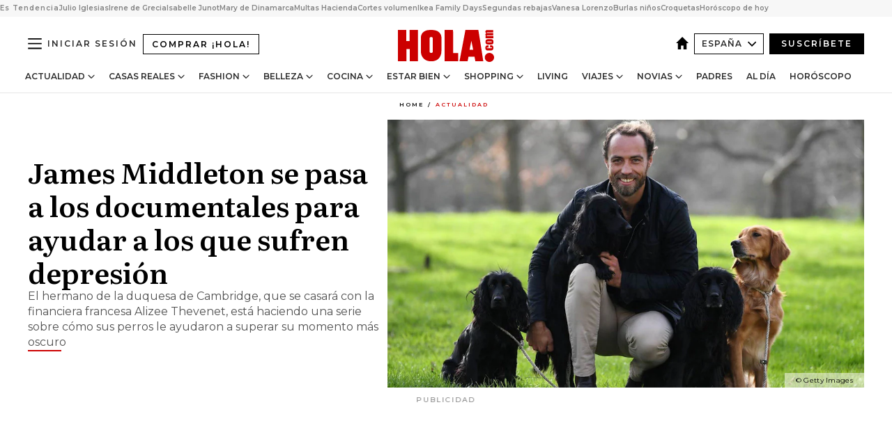

--- FILE ---
content_type: text/html; charset=utf-8
request_url: https://www.hola.com/actualidad/20200226161609/james-middleton-perros-depresion/
body_size: 37001
content:
<!DOCTYPE html><html lang="es"><head><meta charSet="utf-8" data-next-head=""/><meta name="viewport" content="width=device-width" data-next-head=""/><meta property="mrf:tags" content="ed:4" data-next-head=""/><meta property="mrf:tags" content="otherEdition:" data-next-head=""/><meta property="mrf:tags" content="documentType:story" data-next-head=""/><meta property="mrf:tags" content="publication:HOLA" data-next-head=""/><meta property="mrf:tags" content="articleLength:383" data-next-head=""/><meta property="mrf:tags" content="hasEmbedded:false" data-next-head=""/><meta property="mrf:tags" content="hasRelatedContent:false" data-next-head=""/><meta property="mrf:tags" content="hasRelatedGallery:false" data-next-head=""/><meta property="mrf:tags" content="contentAccess:free" data-next-head=""/><meta property="mrf:tags" content="articleID:627076" data-next-head=""/><meta property="mrf:tags" content="isPremium:false" data-next-head=""/><meta property="mrf:tags" content="internalLinks:7" data-next-head=""/><meta property="mrf:tags" content="externalLinks:0" data-next-head=""/><meta property="mrf:tags" content="numberImages:3" data-next-head=""/><meta property="mrf:tags" content="numberParagraphs:7" data-next-head=""/><meta property="mrf:tags" content="hasPodcast:false" data-next-head=""/><meta property="mrf:tags" content="articleType:article" data-next-head=""/><meta property="mrf:tags" content="contentPurpose:news" data-next-head=""/><meta property="mrf:tags" content="commercialPurpose:" data-next-head=""/><meta property="mrf:tags" content="numberAds:7" data-next-head=""/><meta property="mrf:tags" content="holaPlusOrigin:" data-next-head=""/><meta property="mrf:tags" content="hasVideo:true" data-next-head=""/><meta property="mrf:sections" content="actualidad" data-next-head=""/><title data-next-head="">James Middleton cuenta en un documental cómo sus perros lo salvaron de la presión</title><link rel="canonical" href="https://www.hola.com/actualidad/20200226161609/james-middleton-perros-depresion/" data-next-head=""/><link rel="alternate" type="application/rss+xml" title="HOLA! RSS PRIMARY-ACTUALIDAD feed" href="https://www.hola.com/feeds/rss/es/primary-actualidad/any/50.xml" data-next-head=""/><link rel="alternate" href="https://www.hola.com/actualidad/20200226627076/james-middleton-perros-depresion/" hreflang="es" data-next-head=""/><meta name="title" content="James Middleton cuenta en un documental cómo sus perros lo salvaron de la presión" data-next-head=""/><meta name="description" content="El hermano de la duquesa de Cambridge, que se casará con la financiera francesa Alizee Thevenet, está haciendo una serie sobre cómo sus perros le ayudaron a superar su momento más oscuro" data-next-head=""/><meta name="robots" content="max-image-preview:large, max-snippet:-1, max-video-preview:-1" data-next-head=""/><meta name="plantilla" content="Plantilla de noticias (plantilla-noticias.html)" data-next-head=""/><meta property="og:url" content="https://www.hola.com/actualidad/20200226161609/james-middleton-perros-depresion/" data-next-head=""/><meta property="og:title" content="James Middleton se pasa a los documentales para ayudar a los que sufren depresión" data-next-head=""/><meta property="og:description" content="El hermano de la duquesa de Cambridge, que se casará con la financiera francesa Alizee Thevenet, está haciendo una serie sobre cómo sus perros le ayudaron a superar su momento más oscuro" data-next-head=""/><meta property="og:article:author" content="https://www.hola.com/autor/beatriz-castrillo/" data-next-head=""/><meta property="og:image" content="https://www.hola.com/horizon/landscape/5805e95c4b7a-james-middleton-getty-t.jpg?im=Resize=(1200)" data-next-head=""/><meta property="og:image:height" content="675" data-next-head=""/><meta property="og:image:width" content="1200" data-next-head=""/><meta property="og:type" content="article" data-next-head=""/><meta property="lang" content="es" data-next-head=""/><meta property="article:modified_time" content="2020-02-26T18:42:01.000Z" data-next-head=""/><meta property="article:published_time" content="2020-02-26T15:14:24.000Z" data-next-head=""/><meta property="article:section" content="Actualidad" data-next-head=""/><meta property="article:tag" content="Actualidad,James Middleton" data-next-head=""/><meta property="article:publisher" content="https://www.facebook.com/revistahola" data-next-head=""/><meta property="fb:app_id" content="145634995501895" data-next-head=""/><meta property="fb:pages" content="52459726262" data-next-head=""/><meta name="dc.title" content="James Middleton cuenta en un documental cómo sus perros lo salvaron de la presión" data-next-head=""/><meta name="dc.date" content="2020-02-26T15:14:24.000Z" data-next-head=""/><meta name="dc.author" content="Beatriz Castrillo" data-next-head=""/><meta name="twitter:card" content="summary_large_image" data-next-head=""/><meta name="twitter:site" content="@hola" data-next-head=""/><meta name="twitter:title" content="James Middleton se pasa a los documentales para ayudar a los que sufren depresión" data-next-head=""/><meta name="twitter:image" content="https://www.hola.com/horizon/landscape/5805e95c4b7a-james-middleton-getty-t.jpg?im=Resize=(1200)" data-next-head=""/><meta name="twitter:description" content="El hermano de la duquesa de Cambridge, que se casará con la financiera francesa Alizee Thevenet, está haciendo una serie sobre cómo sus perros le ayudaron a superar su momento más oscuro" data-next-head=""/><meta name="twitter:creator" content="@hola" data-next-head=""/><meta name="twitter:url" content="https://www.hola.com/actualidad/20200226161609/james-middleton-perros-depresion/" data-next-head=""/><meta property="og:site_name" content="¡HOLA!" data-next-head=""/><meta property="fb:admins" content="52459726262" data-next-head=""/><meta property="og:updated_time" content="2020-02-26T18:42:01.000Z" data-next-head=""/><script type="application/ld+json" data-next-head="">[{"@context":"https://schema.org","@type":"NewsArticle","mainEntityOfPage":{"@type":"WebPage","@id":"https://www.hola.com/actualidad/20200226161609/james-middleton-perros-depresion/","isAccessibleForFree":true},"headline":"James Middleton se pasa a los documentales para ayudar a los que sufren depresión","datePublished":"2020-02-26T15:14:24.000Z","dateModified":"2020-02-26T18:42:01.000Z","copyrightYear":"2020","url":"https://www.hola.com/actualidad/20200226161609/james-middleton-perros-depresion/","author":[{"@type":"Person","name":"Beatriz Castrillo","url":"https://www.hola.com/autor/beatriz-castrillo/"}],"articleSection":"Actualidad","inLanguage":"es","license":"https://www.hola.com/aviso-legal/","description":"El hermano de la duquesa de Cambridge, que se casará con la financiera francesa Alizee Thevenet, está haciendo una serie sobre cómo sus perros le ayudaron a superar su momento más oscuro","keywords":["Actualidad","James Middleton"],"publisher":{"@type":"NewsMediaOrganization","name":"HOLA","@legalName":"Hola S.L","url":"https://www.hola.com/","logo":{"@type":"ImageObject","url":"https://www.hola.com/holacom.png","width":196,"height":60}},"image":[{"@type":"ImageObject","url":"https://www.hola.com/horizon/landscape/5805e95c4b7a-james-middleton-getty-t.jpg","width":1920,"height":1080},{"@type":"ImageObject","url":"https://www.hola.com/horizon/square/5805e95c4b7a-james-middleton-getty-t.jpg","width":1080,"height":1080}],"video":[{"@context":"https://schema.org","@type":"VideoObject","name":"Kate Middleton","description":"Retrato en forma de documental de la duquesa de Cambridge, esposa del príncipe Guillermo de Inglaterra y madre de George, futuro heredero de la corona británica. Kate compagina sus funciones y actos institucionales con su papel de madre de tres pequeños, George, Charlotte y Louis.","uploadDate":"2019-03-29T14:02:00.000Z","duration":"PT1485S","contentUrl":"https://cdn.jwplayer.com/videos/NTanOmR5-nxHP024P.mp4","thumbnailURL":["https://cdn.jwplayer.com/v2/media/NTanOmR5/poster.jpg?width=720"],"embedUrl":"https://cdn.jwplayer.com/previews/NTanOmR5","publisher":{"@type":"Organization","name":"¡HOLA!","logo":{"@type":"ImageObject","url":"https://www.hola.com/holacom.png","width":196,"height":60},"sameAs":["https://www.hola.com"]}}]},{"@context":"https://schema.org","@graph":[{"@type":"WebSite","@id":"https://www.hola.com/#website","url":"https://www.hola.com/","name":"HOLA"}]},{"@context":"https://schema.org","@type":"BreadcrumbList","itemListElement":[{"@type":"ListItem","position":1,"name":"HOLA","item":{"@id":"https://www.hola.com/","@type":"CollectionPage"}},{"@type":"ListItem","position":2,"name":"Actualidad","item":{"@id":"https://www.hola.com/actualidad/","@type":"CollectionPage"}}]},{"@context":"https://schema.org","@type":"SiteNavigationElement","hasPart":[{"@type":"CreativeWork","name":"Actualidad","url":"https://www.hola.com/actualidad/"},{"@type":"CreativeWork","name":"Casas Reales","url":"https://www.hola.com/realeza/"},{"@type":"CreativeWork","name":"Moda","url":"https://www.hola.com/moda/"},{"@type":"CreativeWork","name":"Belleza","url":"https://www.hola.com/belleza/"},{"@type":"CreativeWork","name":"Cocina","url":"https://www.hola.com/cocina/"},{"@type":"CreativeWork","name":"Estar Bien","url":"https://www.hola.com/estar-bien/"},{"@type":"CreativeWork","name":"Shopping","url":"https://www.hola.com/seleccion/"},{"@type":"CreativeWork","name":"Living","url":"https://www.hola.com/decoracion/"},{"@type":"CreativeWork","name":"Viajes","url":"https://www.hola.com/viajes/"},{"@type":"CreativeWork","name":"Novias","url":"https://www.hola.com/novias/"},{"@type":"CreativeWork","name":"Padres","url":"https://www.hola.com/padres/"},{"@type":"CreativeWork","name":"Al día","url":"https://www.hola.com/al-dia/"},{"@type":"CreativeWork","name":"Horóscopo","url":"https://www.hola.com/horoscopo/"},{"@type":"CreativeWork","name":"Fashion","url":"https://www.hola.com/fashion/"}]}]</script><link rel="preconnect" href="https://fonts.gstatic.com"/><link rel="preconnect" href="https://securepubads.g.doubleclick.net"/><link rel="preconnect" href="https://api.permutive.com"/><link rel="preconnect" href="https://micro.rubiconproject.com"/><link rel="preconnect" href="https://cdn.jwplayer.com"/><link rel="preconnect" href="https://cdn.privacy-mgmt.com"/><link rel="preconnect" href="https://www.googletagmanager.com"/><link rel="dns-prefetch" href="https://fonts.gstatic.com"/><link rel="dns-prefetch" href="https://securepubads.g.doubleclick.net"/><link rel="dns-prefetch" href="https://api.permutive.com"/><link rel="dns-prefetch" href="https://micro.rubiconproject.com"/><link rel="dns-prefetch" href="https://cdn.jwplayer.com"/><link rel="dns-prefetch" href="https://cdn.privacy-mgmt.com"/><link rel="dns-prefetch" href="https://www.googletagmanager.com"/><link rel="dns-prefetch" href="https://ssl.p.jwpcdn.com"/><link rel="dns-prefetch" href="https://www.google-analytics.com"/><script fetchpriority="high" type="text/javascript" src="https://securepubads.g.doubleclick.net/tag/js/gpt.js" async=""></script><link rel="apple-touch-icon" type="image/png" sizes="57x57" href="/apple-touch-icon-57x57.png"/><link rel="apple-touch-icon" type="image/png" sizes="60x60" href="/apple-touch-icon-60x60.png"/><link rel="apple-touch-icon" type="image/png" sizes="72x72" href="/apple-touch-icon-72x72.png"/><link rel="apple-touch-icon" type="image/png" sizes="76x76" href="/apple-touch-icon-76x76.png"/><link rel="apple-touch-icon" type="image/png" sizes="114x114" href="/apple-touch-icon-114x114.png"/><link rel="apple-touch-icon" type="image/png" sizes="120x120" href="/apple-touch-icon-120x120.png"/><link rel="apple-touch-icon" type="image/png" sizes="144x144" href="/apple-touch-icon-144x144.png"/><link rel="apple-touch-icon" type="image/png" sizes="152x152" href="/apple-touch-icon-152x152.png"/><link rel="apple-touch-icon" type="image/png" sizes="180x180" href="/apple-touch-icon-180x180.png"/><link rel="icon" type="image/png" sizes="192x192" href="/favicon-192x192.png"/><link rel="shortcut icon" type="image/png" sizes="32x32" href="/favicon-32x32.png"/><link rel="icon" type="image/png" sizes="16x16" href="/favicon-16x16.png"/><link rel="icon" type="image/x-icon" href="/favicon.ico"/><link rel="shortcut icon" href="/favicon.ico"/><link rel="manifest" href="/manifest.webmanifest" crossorigin="use-credentials"/><link rel="mask-icon" href="/icons/safari-pinned-tab.svg" color="#cc0000"/><meta name="msapplication-TileColor" content="#cc0000"/><meta name="theme-color" content="#ffffff"/><meta name="version" content="v4.65.1"/><script id="datalayer-script" data-nscript="beforeInteractive">(function() {
						const page = {"documentType":"story","geoBucket":"geo_us_es","errorStatus":"","publication":"HOLA","subsection":"actualidad","section":"actualidad","cleanURL":"https://www.hola.com/actualidad/20200226161609/james-middleton-perros-depresion/","canonicalURL":"https://www.hola.com/actualidad/20200226161609/james-middleton-perros-depresion/","ed":"4","otherEdition":[],"dataSource":"web"};
						const article = {"datePublication":"20200226","author":["Beatriz Castrillo"],"tags":["james-middleton"],"keywords":["James Middleton","Alizee Thevenet"],"videoTitle":"James Middleton cuenta en un documental cómo sus perros lo salvaron de la presión-NTanOmR5","dateModified":"20200226","videoID":"NTanOmR5","videoPlayer":"jwPlayer","videoType":"","videoStyle":"","descriptionURL":"El hermano de la duquesa de Cambridge, que se casará con la financiera francesa Alizee Thevenet, está haciendo una serie sobre cómo sus perros le ayudaron a superar su momento más oscuro","contentClassification":"","clientName":"","articleLength":383,"articleTitle":"James Middleton cuenta en un documental cómo sus perros lo salvaron de la presión","articleHeadline":"James Middleton se pasa a los documentales para ayudar a los que sufren depresión","articleSubtitle":"El hermano de la duquesa de Cambridge, que se casará con la financiera francesa Alizee Thevenet, está haciendo una serie sobre cómo sus perros le ayudaron a superar su momento más oscuro","articleID":627076,"externalLinks":0,"numberImages":3,"numberParagraphs":7,"hasVideo":true,"hasEmbedded":false,"internalLinks":7,"hasPodcast":false,"contentPurpose":"news","articleType":"article","isAffiliate":false,"isBranded":false,"isTenancy":false,"isPremium":false,"isOneColumn":false,"contentAccess":"free","holaPlusOrigin":"","hasRelatedContent":false,"hasRelatedGallery":false,"commercialPurpose":[],"campaign":[],"sourceClonedArticle":"","numberAds":7,"primaryImageStyle":"rightAligned169","contentCreation":[],"recirculationBlockType":["link-list","related-news","outbrain","latest-news","article-body-branded"],"recirculationBlockNumber":5};
						window.dataLayer = window.dataLayer || [];
						if (page) window.dataLayer.push(page);
						if (article) window.dataLayer.push(article);
					})();</script><script id="prebid-create" data-nscript="beforeInteractive">
			window.pbjs = window.pbjs || {};
			window.pbjs.que = window.pbjs.que || [];
		</script><script id="gpt-create" data-nscript="beforeInteractive">
			window.dataLayer = window.dataLayer || [];
			window.googletag = window.googletag || {cmd: []};
			window.adConfig = window.adConfig || {};
			window.adConfig.ads = window.adConfig.ads || [];
			window.adConfig.sraIds = window.adConfig.sraIds || [];
			window.adConfig.sraScrollIds = window.adConfig.sraScrollIds || [];
			window.mappings = window.mappings || {};
			window.pageLevelTargeting = window.pageLevelTargeting || false;
		</script><script id="marfil-create" data-nscript="beforeInteractive">(function(){console.log('TEST CARGANDO SCRIPT GENERAL EN DOC');"use strict";function e(e){var t=!(arguments.length>1&&void 0!==arguments[1])||arguments[1],c=document.createElement("script");c.src=e,t?c.type="module":(c.async=!0,c.type="text/javascript",c.setAttribute("nomodule",""));var n=document.getElementsByTagName("script")[0];n.parentNode.insertBefore(c,n)}!function(t,c){!function(t,c,n){var a,o,r;n.accountId=c,null!==(a=t.marfeel)&&void 0!==a||(t.marfeel={}),null!==(o=(r=t.marfeel).cmd)&&void 0!==o||(r.cmd=[]),t.marfeel.config=n;var i="https://sdk.mrf.io/statics";e("".concat(i,"/marfeel-sdk.js?id=").concat(c),!0),e("".concat(i,"/marfeel-sdk.es5.js?id=").concat(c),!1)}(t,c,arguments.length>2&&void 0!==arguments[2]?arguments[2]:{})}(window,7386,{} /* Config */)})();
		</script><link rel="preload" href="/_next/static/css/bfd6cd71510a1c1b.css" as="style"/><link rel="stylesheet" href="/_next/static/css/bfd6cd71510a1c1b.css" data-n-g=""/><link rel="preload" href="/_next/static/css/7829afaba236848f.css" as="style"/><link rel="stylesheet" href="/_next/static/css/7829afaba236848f.css" data-n-p=""/><link rel="preload" href="/_next/static/css/afe6d837ce3c2cbc.css" as="style"/><link rel="stylesheet" href="/_next/static/css/afe6d837ce3c2cbc.css" data-n-p=""/><noscript data-n-css=""></noscript><script defer="" nomodule="" src="/_next/static/chunks/polyfills-42372ed130431b0a.js"></script><script src="//applets.ebxcdn.com/ebx.js" async="" id="ebx" defer="" data-nscript="beforeInteractive"></script><script defer="" src="/_next/static/chunks/6753.f6e000e864a08c7f.js"></script><script defer="" src="/_next/static/chunks/5307.60d8733009aa532b.js"></script><script defer="" src="/_next/static/chunks/3345.335516c2a005971b.js"></script><script defer="" src="/_next/static/chunks/8325.7c1b344283122f56.js"></script><script defer="" src="/_next/static/chunks/1052.d9c0a6984f5d98de.js"></script><script defer="" src="/_next/static/chunks/36.8678ed23b899c02e.js"></script><script defer="" src="/_next/static/chunks/6876.b149e8baa2b41b0a.js"></script><script defer="" src="/_next/static/chunks/819.9bd4b9b211a0911f.js"></script><script defer="" src="/_next/static/chunks/7194.d171233e211c0611.js"></script><script defer="" src="/_next/static/chunks/6237.867dabcc1a667d4e.js"></script><script defer="" src="/_next/static/chunks/7116.9e1e8b11b5631d92.js"></script><script defer="" src="/_next/static/chunks/8857.403a14723e3b6d74.js"></script><script defer="" src="/_next/static/chunks/6510.b27b37e3889fe4ef.js"></script><script defer="" src="/_next/static/chunks/408.e4e5e2aa06c6a89a.js"></script><script defer="" src="/_next/static/chunks/6630.62658e7af834bed7.js"></script><script defer="" src="/_next/static/chunks/633.77ff3e3d80179a4c.js"></script><script src="/_next/static/chunks/webpack-ab8fef51b63e18ac.js" defer=""></script><script src="/_next/static/chunks/framework-87f4787c369d4fa9.js" defer=""></script><script src="/_next/static/chunks/main-ff4f9e304ce34cd7.js" defer=""></script><script src="/_next/static/chunks/pages/_app-121bb79d93895e40.js" defer=""></script><script src="/_next/static/chunks/1609-4252f898d0831c6c.js" defer=""></script><script src="/_next/static/chunks/8435-fca3790ce7581c2f.js" defer=""></script><script src="/_next/static/chunks/3417-a24db766b908450e.js" defer=""></script><script src="/_next/static/chunks/pages/article/%5B...path%5D-1a70cafd1ec67612.js" defer=""></script><script src="/_next/static/UghPm-xHDjFmrNWkKvneS/_buildManifest.js" defer=""></script><script src="/_next/static/UghPm-xHDjFmrNWkKvneS/_ssgManifest.js" defer=""></script></head><body><div id="__next"><a class="skLi-8370a0" href="#hm-main">Ir al contenido principal</a><a class="skLi-8370a0" href="#hm-footer">Ir al pie de página</a><div><!-- Comscore Identifier: comscorekw=spain --></div> <!-- --> <aside class="ho-liLi-842356 ho-liLi-s-14970ef  ho-theme" data-no-swipe="true"><div class="ho-liLiTiWr-2093889"><span class="ho-liLiTi-1356abd">Es Tendencia</span></div><div class="ho-liLiCoWr-23105c6"><ul><li><a class="ho-liLiLi-12407d5 ho-link" href="https://www.hola.com/actualidad/20260116878263/julio-iglesias-comunicado-niega-acusaciones/">Julio Iglesias</a></li><li><a class="ho-liLiLi-12407d5 ho-link" href="https://www.hola.com/realeza/casa_espanola/20260115878128/el-ultimo-adios-a-irene-de-grecia-los-detalles-de-su-despedida-entre-madrid-y-tatoi/">Irene de Grecia</a></li><li><a class="ho-liLiLi-12407d5 ho-link" href="https://www.hola.com/actualidad/20260116878275/isabelle-junot-homenaje-padre-fallecido-hace-una-semana/">Isabelle Junot</a></li><li><a class="ho-liLiLi-12407d5 ho-link" href="https://www.hola.com/moda/20260116878265/mary-de-dinamarca-vestido-terciopelo-flores-look/">Mary de Dinamarca</a></li><li><a class="ho-liLiLi-12407d5 ho-link" href="https://www.hola.com/al-dia/20260116878103/multas-de-hasta-150000-que-movimientos-de-efectivo-vigila-hacienda/">Multas Hacienda</a></li><li><a class="ho-liLiLi-12407d5 ho-link" href="https://www.hola.com/belleza/20260116877873/cortes-pelo-mas-volumen-elegantes/">Cortes volumen</a></li><li><a class="ho-liLiLi-12407d5 ho-link" href="https://www.hola.com/seleccion/20260116877843/ultimos-dias-ikea-family-days-ofertas/">Ikea Family Days</a></li><li><a class="ho-liLiLi-12407d5 ho-link" href="https://www.hola.com/seleccion/20260116878053/cuando-son-las-segundas-rebajas-invierno-2026-zara-el-corte-ingles-y-mucho-mas/">Segundas rebajas</a></li><li><a class="ho-liLiLi-12407d5 ho-link" href="https://www.hola.com/estar-bien/20260116878055/vanesa-lorenzo-49-dieta-desayuno-saludable-nutricionista-salena-sainz/">Vanesa Lorenzo</a></li><li><a class="ho-liLiLi-12407d5 ho-link" href="https://www.hola.com/padres/20260116878131/lucia-serrano-escritora-como-evitar-burlas-ninos/">Burlas niños</a></li><li><a class="ho-liLiLi-12407d5 ho-link" href="https://www.hola.com/cocina/noticias/20260116878052/dia-de-la-croqueta-las-mejores-de-espana/">Croquetas</a></li><li><a class="ho-liLiLi-12407d5 ho-link" href="https://www.hola.com/horoscopo/20260116876113/horoscopo-de-hoy-viernes-16-de-enero/">Horóscopo de hoy</a></li></ul></div></aside><div class="glide-header ho-heWr-13544c1"><header class=" ho-theme ho-header ho-ce-84215c" id="hm-header" data-no-swipe="true"><div class="ho-heMaRoWr-20558d9 hm-container"><div class="ho-heToBa-12016a3"><button type="button" class="ho-heHaTo-215244d ho-theme ho-button ho-bu-i-1138ea0" aria-label="Abrir menú" aria-expanded="false" title="Abrir menú"><svg viewBox="0 0 16 13" xmlns="http://www.w3.org/2000/svg" aria-hidden="true" class="hm-icon"><path d="M16 1.5H0V0h16zM16 7H0V5.5h16zm0 5.5H0V11h16z" fill="currentColor" fill-rule="evenodd"></path></svg></button><a class="ho-heMaLi-1827ab2 ho-link" href="https://suscripciones.hola.com/">Comprar ¡HOLA!</a><div class="ho-heLoCo-194933f"><a aria-label="HOLA.com" class="ho-loLi-8311c6 ho-link" href="https://www.hola.com/"><svg viewBox="0 0 242 81" fill="none" xmlns="http://www.w3.org/2000/svg" aria-hidden="true" class="ho-loIc-826c03 hm-icon"><path d="M230.277 58.186c6.478 0 11.723 5.128 11.723 11.407C242 75.87 236.755 81 230.277 81c-6.479 0-11.723-5.129-11.723-11.407 0-6.279 5.244-11.407 11.723-11.407zM106.522 9.506c2.116 2.697 3.041 7.295 3.041 11.76l-.176 34.267c-.353 8.931-5.509 18.57-13.706 21.576-8.198 3.758-20.979 3.05-28.118-2.299-6.215-4.642-9.432-11.23-9.784-18.747V17.907c.528-5.35 3.393-11.23 8.02-13.75C69.194 2.033 72.896.574 76.819.396c8.55-.883 23.49-1.06 29.704 9.109zm-19.92 9.418c-1.234-1.062-3.041-1.238-4.452-.708-1.41.53-2.291 1.769-2.468 3.228v33.558c.177 1.415 1.234 2.697 2.689 3.05 1.058.355 2.292.178 3.217 0 1.058-.706 2.116-1.237 2.116-3.227V21.621c-.045-1.415-.573-1.946-1.102-2.697zM202.203.044c.529.177 12.605 79.01 12.605 79.409h-19.921l-2.116-11.761h-15.116l-2.292 11.76h-20.449S170.03.222 169.854.044c-.22.177 32.349 0 32.349 0zM189.378 50.36s-4.451-22.638-4.451-22.815c0 0 0-.353-4.628 22.815h9.079zm-50.507 8.356h12.825v20.692h-34.332V.044h21.331c.176 0 .176 58.849.176 58.672zM21.155 28.386h8.373V0H50.33v79.408H29.705V48.37H21.33v31.038H0V.044h21.155v28.341zm206.654 10.522v5.527h-2.336c-.705 0-1.234 0-1.587.177-.352.177-.352.354-.352.707 0 .354.176.53.352.708.177.177.706.177 1.587.177h9.255c.705 0 1.234-.177 1.587-.354.352-.177.529-.354.529-.708a.974.974 0 00-.529-.884c-.353-.177-1.058-.177-1.939-.177h-2.292v-5.35c1.586 0 2.688 0 3.57.177.705.177 1.586.354 2.291 1.061.882.531 1.411 1.238 1.763 2.123.353.884.529 1.945.529 3.404 0 1.592-.352 3.05-.881 3.935-.529 1.061-1.411 1.592-2.468 2.123-1.058.353-2.468.53-4.452.53h-5.509c-1.586 0-2.864-.177-3.746-.53-.881-.354-1.586-1.062-2.292-2.123-.705-1.06-1.057-2.476-1.057-3.935 0-1.592.352-2.874 1.057-3.935.706-1.061 1.411-1.768 2.469-2.122 1.234-.354 2.644-.53 4.451-.53zm-.529-15.519h4.804c1.763 0 3.041 0 3.922.177.882.177 1.587.53 2.292 1.061.705.53 1.234 1.238 1.587 2.122.352.885.528 1.946.528 3.228 0 1.238-.176 2.476-.352 3.405-.353.884-.705 1.591-1.234 2.122-.529.53-1.234.884-2.116 1.061-.881.177-2.115.354-3.746.354h-4.98c-1.763 0-3.217-.177-4.275-.53-1.058-.355-1.763-1.062-2.468-2.123-.529-1.061-.881-2.3-.881-3.935 0-1.238.176-2.476.528-3.405a4.594 4.594 0 011.587-2.122c.705-.53 1.234-.884 1.939-1.061.529-.177 1.587-.354 2.865-.354zm-1.454 5.88c-1.058 0-1.587 0-1.94.178-.176.176-.352.353-.352.707s.176.53.352.707c.177.177.882.177 1.94.177h8.726c.881 0 1.586 0 1.763-.177.352-.177.352-.353.352-.707s-.176-.53-.352-.707c-.177-.177-.882-.177-1.587-.177h-8.902zm-5.333-13.882l1.763.176c-.705-.53-1.234-1.06-1.587-1.591-.352-.708-.529-1.415-.529-2.123 0-1.591.705-2.874 2.116-3.758-.705-.53-1.234-1.061-1.587-1.592-.352-.707-.529-1.238-.529-2.122 0-1.06.177-1.768.705-2.476.529-.707 1.058-1.06 1.763-1.238.705-.177 1.763-.354 3.394-.354h13.883v5.704H227.28c-1.587 0-2.688 0-3.041.177-.353.177-.529.354-.529.707 0 .354.176.708.529.885.353.177 1.41.177 3.041.177h12.605v5.703h-12.252c-1.94 0-3.041 0-3.394.177-.353.177-.529.354-.529.707 0 .177.176.531.353.708.176.177.352.354.705.354h15.293v5.703h-19.392v-5.88h-.176v-.044z" fill="currentColor"></path></svg><span class="sr-only">James Middleton cuenta en un documental cómo sus perros lo salvaron de la presión</span></a></div><div class="ho-heEdSw-2174946 -header ho-theme ho-edSw-1589d3b -no-label" id="edition-switcher"><a aria-label="España" class="ho-link" href="https://www.hola.com/"><svg width="18" height="18" viewBox="0 0 18 18" fill="none" xmlns="http://www.w3.org/2000/svg" aria-hidden="true" class="ho-edSwHoIc-2375ca4 hm-icon"><path d="M9 0L0 9h2.695v9h4.587v-5.386h3.46V18h4.567V9H18L9 0z" fill="currentColor"></path></svg></a><button type="button" class="ho-edSwBu-2225aeb ho-theme ho-button ho-bu-i-1138ea0" aria-label="Abrir Ediciones" aria-expanded="false" aria-controls="edition-switcher-list-España-desktop" title="Abrir Ediciones" on="tap:edition-switcher.toggleClass(class=&#x27;editionOpen&#x27;)">España<svg width="140" height="90" viewBox="0 0 14 9" fill="none" xmlns="http://www.w3.org/2000/svg" aria-hidden="true" class="ho-edSwIc-1982557 hm-icon"><path fill-rule="evenodd" clip-rule="evenodd" d="M7.8 8.43a1 1 0 01-1.415 0L.57 2.615A1 1 0 011.985 1.2l5.107 5.108L12.2 1.2a1 1 0 111.415 1.415L7.8 8.43z" fill="currentColor"></path></svg></button><ul class="ho-edSwLi-2001c71" id="edition-switcher-list-España-desktop" aria-hidden="true"><li><a class="ho-edSwLi-1987a78 ho-link" href="https://www.hola.com/us-es/" tabindex="-1">Americas</a></li><li><a class="ho-edSwLi-1987a78 ho-link" href="https://www.hola.com/us/" tabindex="-1">USA</a></li><li><a class="ho-edSwLi-1987a78 ho-link" href="https://www.hola.com/mexico/" tabindex="-1">México</a></li></ul></div><div class="login-header ho-loCo-146800c"><a aria-label="Iniciar sesión" class="ho-loLi-935396 ho-link" href="" rel="nofollow"><span class="ho-loLiTe-1356d2a">Iniciar sesión</span></a></div><div class="ho-suCl-1819162"><a class="-button ho-link" href="https://suscribete.hola.com/">Suscríbete</a></div></div><div class="ho-heNaCo-18413da"><nav class="ho-heNa-165781b" aria-label="Primary Header Navigation" id="header-navigation-primary"><ul class="ho-naLi-148407d"><li class="ho-naIt-1471b6f"><div class="ho-naWr-1809e3b" id="header-navigation-primary-link-ey9R79cKtQ"><a class="ho-naLa-1552e12 ho-naLi-147079d ho-link" href="https://www.hola.com/actualidad/">Actualidad</a><button type="button" class="ho-naSuBu-2443568 ho-theme ho-button ho-bu-i-1138ea0" aria-label="Abrir Actualidad Submenu" aria-expanded="false" aria-controls="sub-menu-ey9R79cKtQ-primary" on="tap:sub-menu-ey9R79cKtQ-primary.toggleClass(class=&#x27;navigationWrapperOpen&#x27;)"><svg width="140" height="90" viewBox="0 0 14 9" fill="none" xmlns="http://www.w3.org/2000/svg" aria-hidden="true" class="ho-naSuIc-2200d8b hm-icon"><path fill-rule="evenodd" clip-rule="evenodd" d="M7.8 8.43a1 1 0 01-1.415 0L.57 2.615A1 1 0 011.985 1.2l5.107 5.108L12.2 1.2a1 1 0 111.415 1.415L7.8 8.43z" fill="currentColor"></path></svg></button><ul class="ho-naSu-1807e6f" aria-hidden="true" id="sub-menu-ey9R79cKtQ-primary"><li class="ho-naSuIt-2206ba3"><a class="ho-suLi-116577e ho-link" href="https://www.hola.com/tags/television/" tabindex="-1">Televisión</a></li><li class="ho-naSuIt-2206ba3"><a class="ho-suLi-116577e ho-link" href="https://www.hola.com/biografias/" tabindex="-1">Biografías</a></li><li class="ho-naSuIt-2206ba3"><a class="ho-suLi-116577e ho-link" href="https://www.hola.com/tv/" tabindex="-1">¡HOLA! Play</a></li></ul></div></li><li class="ho-naIt-1471b6f"><div class="ho-naWr-1809e3b" id="header-navigation-primary-link-et0qculsiz"><a class="ho-naLa-1552e12 ho-naLi-147079d ho-link" href="https://www.hola.com/realeza/">Casas Reales</a><button type="button" class="ho-naSuBu-2443568 ho-theme ho-button ho-bu-i-1138ea0" aria-label="Abrir Casas Reales Submenu" aria-expanded="false" aria-controls="sub-menu-et0qculsiz-primary" on="tap:sub-menu-et0qculsiz-primary.toggleClass(class=&#x27;navigationWrapperOpen&#x27;)"><svg width="140" height="90" viewBox="0 0 14 9" fill="none" xmlns="http://www.w3.org/2000/svg" aria-hidden="true" class="ho-naSuIc-2200d8b hm-icon"><path fill-rule="evenodd" clip-rule="evenodd" d="M7.8 8.43a1 1 0 01-1.415 0L.57 2.615A1 1 0 011.985 1.2l5.107 5.108L12.2 1.2a1 1 0 111.415 1.415L7.8 8.43z" fill="currentColor"></path></svg></button><ul class="ho-naSu-1807e6f" aria-hidden="true" id="sub-menu-et0qculsiz-primary"><li class="ho-naSuIt-2206ba3"><a class="ho-suLi-116577e ho-link" href="https://www.hola.com/realeza/casa_espanola/" tabindex="-1">España</a></li><li class="ho-naSuIt-2206ba3"><a class="ho-suLi-116577e ho-link" href="https://www.hola.com/realeza/casa_inglesa/" tabindex="-1">Reino Unido</a></li><li class="ho-naSuIt-2206ba3"><a class="ho-suLi-116577e ho-link" href="https://www.hola.com/realeza/casa_holanda/" tabindex="-1">Holanda</a></li><li class="ho-naSuIt-2206ba3"><a class="ho-suLi-116577e ho-link" href="https://www.hola.com/realeza/casa_monaco/" tabindex="-1">Mónaco</a></li><li class="ho-naSuIt-2206ba3"><a class="ho-suLi-116577e ho-link" href="https://www.hola.com/realeza/casa_noruega/" tabindex="-1">Noruega</a></li><li class="ho-naSuIt-2206ba3"><a class="ho-suLi-116577e ho-link" href="https://www.hola.com/realeza/casa_suecia/" tabindex="-1">Suecia</a></li><li class="ho-naSuIt-2206ba3"><a class="ho-suLi-116577e ho-link" href="https://www.hola.com/realeza/casa_danesa/" tabindex="-1">Dinamarca</a></li><li class="ho-naSuIt-2206ba3"><a class="ho-suLi-116577e ho-link" href="https://www.hola.com/realeza/casa_belga/" tabindex="-1">Bélgica</a></li><li class="ho-naSuIt-2206ba3"><a class="ho-suLi-116577e ho-link" href="https://www.hola.com/realeza/casa_luxemburgo/" tabindex="-1">Luxemburgo</a></li><li class="ho-naSuIt-2206ba3"><a class="ho-suLi-116577e ho-link" href="https://www.hola.com/realeza/casa_liechtenstein/" tabindex="-1">Liechtenstein</a></li></ul></div></li><li class="ho-naIt-1471b6f"><div class="ho-naWr-1809e3b" id="header-navigation-primary-link-eHUdQs-AiO"><a class="ho-naLa-1552e12 ho-naLi-147079d ho-link" href="https://www.hola.com/moda/">Fashion</a><button type="button" class="ho-naSuBu-2443568 ho-theme ho-button ho-bu-i-1138ea0" aria-label="Abrir Fashion Submenu" aria-expanded="false" aria-controls="sub-menu-eHUdQs-AiO-primary" on="tap:sub-menu-eHUdQs-AiO-primary.toggleClass(class=&#x27;navigationWrapperOpen&#x27;)"><svg width="140" height="90" viewBox="0 0 14 9" fill="none" xmlns="http://www.w3.org/2000/svg" aria-hidden="true" class="ho-naSuIc-2200d8b hm-icon"><path fill-rule="evenodd" clip-rule="evenodd" d="M7.8 8.43a1 1 0 01-1.415 0L.57 2.615A1 1 0 011.985 1.2l5.107 5.108L12.2 1.2a1 1 0 111.415 1.415L7.8 8.43z" fill="currentColor"></path></svg></button><ul class="ho-naSu-1807e6f" aria-hidden="true" id="sub-menu-eHUdQs-AiO-primary"><li class="ho-naSuIt-2206ba3"><a class="ho-suLi-116577e ho-link" href="https://www.hola.com/moda/actualidad/" tabindex="-1">Noticias</a></li><li class="ho-naSuIt-2206ba3"><a class="ho-suLi-116577e ho-link" href="https://www.hola.com/moda/tendencias/" tabindex="-1">Tendencias</a></li><li class="ho-naSuIt-2206ba3"><a class="ho-suLi-116577e ho-link" href="https://www.hola.com/moda/disenyadores/" tabindex="-1">Diseñadores</a></li></ul></div></li><li class="ho-naIt-1471b6f"><div class="ho-naWr-1809e3b" id="header-navigation-primary-link-e1uuEsoFeC"><a class="ho-naLa-1552e12 ho-naLi-147079d ho-link" href="https://www.hola.com/belleza/">Belleza</a><button type="button" class="ho-naSuBu-2443568 ho-theme ho-button ho-bu-i-1138ea0" aria-label="Abrir Belleza Submenu" aria-expanded="false" aria-controls="sub-menu-e1uuEsoFeC-primary" on="tap:sub-menu-e1uuEsoFeC-primary.toggleClass(class=&#x27;navigationWrapperOpen&#x27;)"><svg width="140" height="90" viewBox="0 0 14 9" fill="none" xmlns="http://www.w3.org/2000/svg" aria-hidden="true" class="ho-naSuIc-2200d8b hm-icon"><path fill-rule="evenodd" clip-rule="evenodd" d="M7.8 8.43a1 1 0 01-1.415 0L.57 2.615A1 1 0 011.985 1.2l5.107 5.108L12.2 1.2a1 1 0 111.415 1.415L7.8 8.43z" fill="currentColor"></path></svg></button><ul class="ho-naSu-1807e6f" aria-hidden="true" id="sub-menu-e1uuEsoFeC-primary"><li class="ho-naSuIt-2206ba3"><a class="ho-suLi-116577e ho-link" href="https://www.hola.com/belleza/tendencias/" tabindex="-1">Tendencias</a></li><li class="ho-naSuIt-2206ba3"><a class="ho-suLi-116577e ho-link" href="https://www.hola.com/belleza/caraycuerpo/" tabindex="-1">Cara y cuerpo</a></li><li class="ho-naSuIt-2206ba3"><a class="ho-suLi-116577e ho-link" href="https://www.hola.com/tags/peinados/" tabindex="-1">Peinados</a></li><li class="ho-naSuIt-2206ba3"><a class="ho-suLi-116577e ho-link" href="https://www.hola.com/tags/perder-peso/" tabindex="-1">Perder peso</a></li><li class="ho-naSuIt-2206ba3"><a class="ho-suLi-116577e ho-link" href="https://www.hola.com/tags/en-forma/" tabindex="-1">En forma</a></li><li class="ho-naSuIt-2206ba3"><a class="ho-suLi-116577e ho-link" href="https://www.hola.com/hubs/hola-beauty-addict/" tabindex="-1">¡HOLA! Beauty Addict</a></li></ul></div></li><li class="ho-naIt-1471b6f"><div class="ho-naWr-1809e3b" id="header-navigation-primary-link-ebyep_jFba"><a class="ho-naLa-1552e12 ho-naLi-147079d ho-link" href="https://www.hola.com/cocina/">Cocina</a><button type="button" class="ho-naSuBu-2443568 ho-theme ho-button ho-bu-i-1138ea0" aria-label="Abrir Cocina Submenu" aria-expanded="false" aria-controls="sub-menu-ebyep_jFba-primary" on="tap:sub-menu-ebyep_jFba-primary.toggleClass(class=&#x27;navigationWrapperOpen&#x27;)"><svg width="140" height="90" viewBox="0 0 14 9" fill="none" xmlns="http://www.w3.org/2000/svg" aria-hidden="true" class="ho-naSuIc-2200d8b hm-icon"><path fill-rule="evenodd" clip-rule="evenodd" d="M7.8 8.43a1 1 0 01-1.415 0L.57 2.615A1 1 0 011.985 1.2l5.107 5.108L12.2 1.2a1 1 0 111.415 1.415L7.8 8.43z" fill="currentColor"></path></svg></button><ul class="ho-naSu-1807e6f" aria-hidden="true" id="sub-menu-ebyep_jFba-primary"><li class="ho-naSuIt-2206ba3"><a class="ho-suLi-116577e ho-link" href="https://www.hola.com/cocina/recetas/" tabindex="-1">Recetas</a></li><li class="ho-naSuIt-2206ba3"><a class="ho-suLi-116577e ho-link" href="https://www.hola.com/cocina/noticias/" tabindex="-1">Noticias</a></li><li class="ho-naSuIt-2206ba3"><a class="ho-suLi-116577e ho-link" href="https://www.hola.com/cocina/tecnicas-de-cocina/" tabindex="-1">Técnicas de cocina</a></li></ul></div></li><li class="ho-naIt-1471b6f"><div class="ho-naWr-1809e3b" id="header-navigation-primary-link-emEY-iK6K5"><a class="ho-naLa-1552e12 ho-naLi-147079d ho-link" href="https://www.hola.com/estar-bien/">Estar bien</a><button type="button" class="ho-naSuBu-2443568 ho-theme ho-button ho-bu-i-1138ea0" aria-label="Abrir Estar bien Submenu" aria-expanded="false" aria-controls="sub-menu-emEY-iK6K5-primary" on="tap:sub-menu-emEY-iK6K5-primary.toggleClass(class=&#x27;navigationWrapperOpen&#x27;)"><svg width="140" height="90" viewBox="0 0 14 9" fill="none" xmlns="http://www.w3.org/2000/svg" aria-hidden="true" class="ho-naSuIc-2200d8b hm-icon"><path fill-rule="evenodd" clip-rule="evenodd" d="M7.8 8.43a1 1 0 01-1.415 0L.57 2.615A1 1 0 011.985 1.2l5.107 5.108L12.2 1.2a1 1 0 111.415 1.415L7.8 8.43z" fill="currentColor"></path></svg></button><ul class="ho-naSu-1807e6f" aria-hidden="true" id="sub-menu-emEY-iK6K5-primary"><li class="ho-naSuIt-2206ba3"><a class="ho-suLi-116577e ho-link" href="https://www.hola.com/tags/dieta-saludable/" tabindex="-1">Dieta saludable</a></li><li class="ho-naSuIt-2206ba3"><a class="ho-suLi-116577e ho-link" href="https://www.hola.com/tags/bienestar/" tabindex="-1">Bienestar</a></li><li class="ho-naSuIt-2206ba3"><a class="ho-suLi-116577e ho-link" href="https://www.hola.com/tags/medio-ambiente/" tabindex="-1">Medio ambiente</a></li><li class="ho-naSuIt-2206ba3"><a class="ho-suLi-116577e ho-link" href="https://www.hola.com/tags/psicologia/" tabindex="-1">Psicología</a></li><li class="ho-naSuIt-2206ba3"><a class="ho-suLi-116577e ho-link" href="https://www.hola.com/tags/coaching/" tabindex="-1">Coaching</a></li><li class="ho-naSuIt-2206ba3"><a class="ho-suLi-116577e ho-link" href="https://www.hola.com/tags/vida-sana/" tabindex="-1">Vida sana</a></li><li class="ho-naSuIt-2206ba3"><a class="ho-suLi-116577e ho-link" href="https://www.hola.com/tags/enfermedades/" tabindex="-1">Enfermedades</a></li><li class="ho-naSuIt-2206ba3"><a class="ho-suLi-116577e ho-link" href="https://www.hola.com/tags/mascotas/ " tabindex="-1">Mascotas</a></li></ul></div></li><li class="ho-naIt-1471b6f"><div class="ho-naWr-1809e3b" id="header-navigation-primary-link-e5hKUnglTa"><a class="ho-naLa-1552e12 ho-naLi-147079d ho-link" href="https://www.hola.com/seleccion/">Shopping</a><button type="button" class="ho-naSuBu-2443568 ho-theme ho-button ho-bu-i-1138ea0" aria-label="Abrir Shopping Submenu" aria-expanded="false" aria-controls="sub-menu-e5hKUnglTa-primary" on="tap:sub-menu-e5hKUnglTa-primary.toggleClass(class=&#x27;navigationWrapperOpen&#x27;)"><svg width="140" height="90" viewBox="0 0 14 9" fill="none" xmlns="http://www.w3.org/2000/svg" aria-hidden="true" class="ho-naSuIc-2200d8b hm-icon"><path fill-rule="evenodd" clip-rule="evenodd" d="M7.8 8.43a1 1 0 01-1.415 0L.57 2.615A1 1 0 011.985 1.2l5.107 5.108L12.2 1.2a1 1 0 111.415 1.415L7.8 8.43z" fill="currentColor"></path></svg></button><ul class="ho-naSu-1807e6f" aria-hidden="true" id="sub-menu-e5hKUnglTa-primary"><li class="ho-naSuIt-2206ba3"><a class="ho-suLi-116577e ho-link" href="https://www.hola.com/seleccion/belleza/" tabindex="-1">Belleza</a></li><li class="ho-naSuIt-2206ba3"><a class="ho-suLi-116577e ho-link" href="https://www.hola.com/seleccion/moda/" tabindex="-1">Moda</a></li><li class="ho-naSuIt-2206ba3"><a class="ho-suLi-116577e ho-link" href="https://www.hola.com/seleccion/casa/" tabindex="-1">Casa</a></li><li class="ho-naSuIt-2206ba3"><a class="ho-suLi-116577e ho-link" href="https://www.hola.com/seleccion/bienestar/" tabindex="-1">Bienestar</a></li><li class="ho-naSuIt-2206ba3"><a class="ho-suLi-116577e ho-link" href="https://www.hola.com/seleccion/tecnologia/" tabindex="-1">Tecnología</a></li><li class="ho-naSuIt-2206ba3"><a class="ho-suLi-116577e ho-link" href="https://www.hola.com/seleccion/libros/" tabindex="-1">Libros</a></li><li class="ho-naSuIt-2206ba3"><a class="ho-suLi-116577e ho-link" href="https://www.hola.com/seleccion/deporte/" tabindex="-1">Deporte</a></li><li class="ho-naSuIt-2206ba3"><a class="ho-suLi-116577e ho-link" href="https://www.hola.com/seleccion/ninos/" tabindex="-1">Niños</a></li><li class="ho-naSuIt-2206ba3"><a class="ho-suLi-116577e ho-link" href="https://www.hola.com/seleccion/mascotas/" tabindex="-1">Mascotas</a></li><li class="ho-naSuIt-2206ba3"><a class="ho-suLi-116577e ho-link" href="https://www.hola.com/seleccion/regalos/" tabindex="-1">Regalos</a></li><li class="ho-naSuIt-2206ba3"><a class="ho-suLi-116577e ho-link" href="https://www.hola.com/seleccion/ocio/" tabindex="-1">Ocio</a></li></ul></div></li><li class="ho-naIt-1471b6f"><a class="ho-naLi-147079d ho-link" href="https://www.hola.com/decoracion/">Living</a></li><li class="ho-naIt-1471b6f"><div class="ho-naWr-1809e3b" id="header-navigation-primary-link-epgoloeb3s"><a class="ho-naLa-1552e12 ho-naLi-147079d ho-link" href="https://www.hola.com/viajes/">Viajes</a><button type="button" class="ho-naSuBu-2443568 ho-theme ho-button ho-bu-i-1138ea0" aria-label="Abrir Viajes Submenu" aria-expanded="false" aria-controls="sub-menu-epgoloeb3s-primary" on="tap:sub-menu-epgoloeb3s-primary.toggleClass(class=&#x27;navigationWrapperOpen&#x27;)"><svg width="140" height="90" viewBox="0 0 14 9" fill="none" xmlns="http://www.w3.org/2000/svg" aria-hidden="true" class="ho-naSuIc-2200d8b hm-icon"><path fill-rule="evenodd" clip-rule="evenodd" d="M7.8 8.43a1 1 0 01-1.415 0L.57 2.615A1 1 0 011.985 1.2l5.107 5.108L12.2 1.2a1 1 0 111.415 1.415L7.8 8.43z" fill="currentColor"></path></svg></button><ul class="ho-naSu-1807e6f" aria-hidden="true" id="sub-menu-epgoloeb3s-primary"><li class="ho-naSuIt-2206ba3"><a class="ho-suLi-116577e ho-link" href="https://www.hola.com/tags/internacionales/" tabindex="-1">Internacionales</a></li><li class="ho-naSuIt-2206ba3"><a class="ho-suLi-116577e ho-link" href="https://www.hola.com/tags/espana/" tabindex="-1">España</a></li><li class="ho-naSuIt-2206ba3"><a class="ho-suLi-116577e ho-link" href="https://www.hola.com/guias/madrid/" tabindex="-1">Inspiración ¡H! Madrid</a></li><li class="ho-naSuIt-2206ba3"><a class="ho-suLi-116577e ho-link" href="https://www.holamadrid.com/" rel="nofollow" tabindex="-1">Tu ¡H! Madrid</a></li></ul></div></li><li class="ho-naIt-1471b6f"><div class="ho-naWr-1809e3b" id="header-navigation-primary-link-eqfsJ1HdVN"><a class="ho-naLa-1552e12 ho-naLi-147079d ho-link" href="https://www.hola.com/novias/">Novias</a><button type="button" class="ho-naSuBu-2443568 ho-theme ho-button ho-bu-i-1138ea0" aria-label="Abrir Novias Submenu" aria-expanded="false" aria-controls="sub-menu-eqfsJ1HdVN-primary" on="tap:sub-menu-eqfsJ1HdVN-primary.toggleClass(class=&#x27;navigationWrapperOpen&#x27;)"><svg width="140" height="90" viewBox="0 0 14 9" fill="none" xmlns="http://www.w3.org/2000/svg" aria-hidden="true" class="ho-naSuIc-2200d8b hm-icon"><path fill-rule="evenodd" clip-rule="evenodd" d="M7.8 8.43a1 1 0 01-1.415 0L.57 2.615A1 1 0 011.985 1.2l5.107 5.108L12.2 1.2a1 1 0 111.415 1.415L7.8 8.43z" fill="currentColor"></path></svg></button><ul class="ho-naSu-1807e6f" aria-hidden="true" id="sub-menu-eqfsJ1HdVN-primary"><li class="ho-naSuIt-2206ba3"><a class="ho-suLi-116577e ho-link" href="https://www.hola.com/tags/tendencias-novias/" tabindex="-1">Tendencias</a></li><li class="ho-naSuIt-2206ba3"><a class="ho-suLi-116577e ho-link" href="https://www.hola.com/novias/" tabindex="-1">Invitadas</a></li><li class="ho-naSuIt-2206ba3"><a class="ho-suLi-116577e ho-link" href="https://www.hola.com/tags/organizacion-de-bodas/" tabindex="-1">Organización</a></li><li class="ho-naSuIt-2206ba3"><a class="ho-suLi-116577e ho-link" href="https://www.tubodahola.com/" rel="nofollow" tabindex="-1">Tu Boda ¡HOLA!</a></li></ul></div></li><li class="ho-naIt-1471b6f"><a class="ho-naLi-147079d ho-link" href="https://www.hola.com/padres/">Padres</a></li><li class="ho-naIt-1471b6f"><a class="ho-naLi-147079d ho-link" href="https://www.hola.com/al-dia/">Al Día</a></li><li class="ho-naIt-1471b6f"><a class="ho-naLi-147079d ho-link" href="https://www.hola.com/horoscopo/">Horóscopo</a></li></ul></nav></div></div><nav class="ho-heMeMo-1622f64" aria-label="Primary Header Navigation" id="header-navigation-primary"><ul class="ho-naLi-148407d"><li class="ho-naIt-1471b6f"><a class="ho-naLi-147079d ho-link" href="https://www.hola.com/actualidad/">Actualidad</a></li><li class="ho-naIt-1471b6f"><a class="ho-naLi-147079d ho-link" href="https://www.hola.com/realeza/">Casas Reales</a></li><li class="ho-naIt-1471b6f"><a class="ho-naLi-147079d ho-link" href="https://www.hola.com/moda/">Fashion</a></li><li class="ho-naIt-1471b6f"><a class="ho-naLi-147079d ho-link" href="https://www.hola.com/belleza/">Belleza</a></li><li class="ho-naIt-1471b6f"><a class="ho-naLi-147079d ho-link" href="https://www.hola.com/cocina/">Cocina</a></li><li class="ho-naIt-1471b6f"><a class="ho-naLi-147079d ho-link" href="https://www.hola.com/estar-bien/">Estar bien</a></li><li class="ho-naIt-1471b6f"><a class="ho-naLi-147079d ho-link" href="https://www.hola.com/seleccion/">Shopping</a></li><li class="ho-naIt-1471b6f"><a class="ho-naLi-147079d ho-link" href="https://www.hola.com/decoracion/">Living</a></li><li class="ho-naIt-1471b6f"><a class="ho-naLi-147079d ho-link" href="https://www.hola.com/viajes/">Viajes</a></li><li class="ho-naIt-1471b6f"><a class="ho-naLi-147079d ho-link" href="https://www.hola.com/novias/">Novias</a></li><li class="ho-naIt-1471b6f"><a class="ho-naLi-147079d ho-link" href="https://www.hola.com/padres/">Padres</a></li><li class="ho-naIt-1471b6f"><a class="ho-naLi-147079d ho-link" href="https://www.hola.com/al-dia/">Al Día</a></li><li class="ho-naIt-1471b6f"><a class="ho-naLi-147079d ho-link" href="https://www.hola.com/horoscopo/">Horóscopo</a></li></ul></nav></header><span id="hm-main"></span></div> <!-- --> <!-- --> <!-- --> <div class="-variation-skin -style-2 hola-style" data-sticky-megabanner="false" data-ad-title="PUBLICIDAD"><div class="desktop adCo-11280b3"><div id="div-skin_0" data-refresh-count="0"></div></div></div><div class="all" id="div-outofpage1X1_0" data-position="outofpage" data-refresh-count="0" data-ad-title="PUBLICIDAD"></div> 
<div class="gc-col-12 gc-row">
 <div class="gc-col-12 gc-row hm-container skin-container" role="main">
  <!-- --> <!-- --> <div class="ho-arCo-12511f0 ho-ahRi-711fc1  ho-theme"><div class="ho-brCrWr-1867707"><nav class=" ho-theme ho-br-11623d5" aria-label="Breadcrumbs"><ul><li class="ho-brIt-15618e2"><a aria-label="Home" class="ho-link" href="https://www.hola.com/">Home</a></li><li class="ho-brIt-15618e2 ho-brItAc-2165a92"><a aria-label="Actualidad" class="ho-link" href="https://www.hola.com/actualidad/">Actualidad</a></li></ul></nav></div><div class="ho-maWr-1158355"><div class="ho-heWr-1457675"><h1 class="he-720f74 ho-title">James Middleton se pasa a los documentales para ayudar a los que sufren depresión</h1><hr class="ho-boLiUnTi-2077d80"/><h2 class="he-720f74 ho-su-8760bf">El hermano de la duquesa de Cambridge, que se casará con la financiera francesa Alizee Thevenet, está haciendo una serie sobre cómo sus perros le ayudaron a superar su momento más oscuro</h2><hr class="ho-boLi-1053c1d"/></div><div class="ho-meWr-1249476"><div class="ho-imCo-14461c5"><img src="https://www.hola.com/horizon/landscape/5805e95c4b7a-james-middleton-getty-t.jpg" sizes="(min-width:1280px) 730px, (min-width:960px) 45vw, (min-width:768px) 45vw, (min-width:320px) 100vw, 100vw" srcSet="https://www.hola.com/horizon/landscape/5805e95c4b7a-james-middleton-getty-t.jpg?im=Resize=(960),type=downsize 960w, https://www.hola.com/horizon/landscape/5805e95c4b7a-james-middleton-getty-t.jpg?im=Resize=(360),type=downsize 360w, https://www.hola.com/horizon/landscape/5805e95c4b7a-james-middleton-getty-t.jpg?im=Resize=(640),type=downsize 640w" width="1920" height="1080" loading="eager" decoding="async" alt="james middleton getty" fetchpriority="high" class="ho-image"/><span class="ho-imCr-1233683">&#169; Getty Images</span></div></div></div></div> <div class="-variation-megabanner -style-2 hola-style" data-sticky-megabanner="false" data-ad-title="PUBLICIDAD"><div class="desktop adCo-11280b3"><div id="div-megabanner_0" data-refresh-count="0"></div></div></div> <!-- --> 
  <div class="gc-col-12 gc-row hm-grid hm-grid__section hm-grid__article">
   <div class="gc-col-8 gc-row hm-grid__content hm-grid__content--article">
    <div class="ho-arBy-1351edd  ho-theme"><div class="ho-arByIn-1859323 ho-arByInRe-2687baa"><div><div class="ho-author  ho-theme"><div class="ho-auDe-1369079"><a class="ho-auNa-104497a link" href="https://www.hola.com/autor/beatriz-castrillo/">Beatriz Castrillo</a><span class="ho-pu-97452a">Periodista especializada en Realeza</span></div></div><div class="ho-loTi-13508a5 ho-loTi-13508a5"><span class="ho-loTiSp-1752866">Actualizado 26 de febrero de 2020 - 19:42 CET</span><time class="ho-loTiTiTa-203339b ho-loTiTiTaHi-2621b16" dateTime="2020-02-26T18:42:01.000Z">26 de febrero de 2020 - 19:42 CET</time></div></div><div class="ho-soShWr-2088523"><div id="socialSharing" class="ho-soSh-13519cb ho-soSh-13519cb ho-theme ho-soShHo-2417e03 ho-soShEx-2363117"><ul class="ho-soShLi-1864eac"><li class="ho-soShIt-17504d3 -type-whatsapp"><a class="ho-soShLi-1749f81 ho-link" href="https://api.whatsapp.com/send?text=https%3A%2F%2Fwww.hola.com%2Factualidad%2F20200226161609%2Fjames-middleton-perros-depresion%2F&amp;media=&amp;description=James%20Middleton%20se%20pasa%20a%20los%20documentales%20para%20ayudar%20a%20los%20que%20sufren%20depresi%C3%B3n" rel="nofollow" target="_blank"><svg width="18" height="18" viewBox="0 0 18 18" fill="none" xmlns="http://www.w3.org/2000/svg" aria-hidden="true" class="ho-soShLiIc-2142828 hm-icon"><path fill-rule="evenodd" clip-rule="evenodd" d="M4.283 1.304A8.93 8.93 0 018.49.01a8.928 8.928 0 11-3.54 16.913L.441 17.992a.347.347 0 01-.417-.409l.947-4.601A8.93 8.93 0 014.283 1.304zm5.773 14.524a6.994 6.994 0 003.816-1.955v-.002a6.99 6.99 0 10-11.18-1.77l.314.605-.582 2.824 2.767-.653.625.312a6.993 6.993 0 004.24.64zm1.475-5.46l1.73.496-.002.002a.646.646 0 01.366.967 2.917 2.917 0 01-1.546 1.348c-1.184.285-3.002.006-5.272-2.112-1.965-1.835-2.485-3.362-2.362-4.573A2.91 2.91 0 015.569 4.78a.646.646 0 011.008.23l.73 1.645a.646.646 0 01-.08.655l-.369.477a.632.632 0 00-.05.698 9.228 9.228 0 002.978 2.626.625.625 0 00.684-.144l.424-.43a.646.646 0 01.637-.169z" fill="currentColor"></path></svg></a></li><li class="ho-soShIt-17504d3 -type-facebook"><a aria-label="Compartir en Facebook" class="ho-soShLi-1749f81 ho-link" href="https://www.facebook.com/sharer/sharer.php?u=https%3A%2F%2Fwww.hola.com%2Factualidad%2F20200226161609%2Fjames-middleton-perros-depresion%2F&amp;quote=James%20Middleton%20se%20pasa%20a%20los%20documentales%20para%20ayudar%20a%20los%20que%20sufren%20depresi%C3%B3n" rel="nofollow" target="_blank"><svg width="11" height="18" viewBox="0 0 11 18" fill="none" xmlns="http://www.w3.org/2000/svg" aria-hidden="true" class="ho-soShLiIc-2142828 hm-icon"><path fill-rule="evenodd" clip-rule="evenodd" d="M10.008 3.132H7.146a.955.955 0 00-.72 1.035v2.06h3.6v2.944h-3.6V18H3.06V9.171H0V6.227h3.06V4.5A4.23 4.23 0 017.025 0h2.974v3.132h.01z" fill="currentColor"></path></svg></a></li><li class="ho-soShIt-17504d3 -type-flipboard"><a class="ho-soShLi-1749f81 ho-link" href="https://share.flipboard.com/bookmarklet/popout?v=2&amp;title=James%20Middleton%20se%20pasa%20a%20los%20documentales%20para%20ayudar%20a%20los%20que%20sufren%20depresi%C3%B3n&amp;url=https%3A%2F%2Fwww.hola.com%2Factualidad%2F20200226161609%2Fjames-middleton-perros-depresion%2F" rel="nofollow" target="_blank"><svg width="16" height="16" viewBox="0 0 16 16" fill="none" xmlns="http://www.w3.org/2000/svg" aria-hidden="true" class="ho-soShLiIc-2142828 hm-icon"><path d="M0 8.16V16h5.216v-5.216l2.605-.02 2.611-.012.013-2.611.019-2.605 2.611-.019 2.605-.013V.32H0v7.84z" fill="currentColor"></path></svg></a></li><li class="ho-soShIt-17504d3 -type-twitter"><a aria-label="Compartir en X" class="ho-soShLi-1749f81 ho-link" href="https://twitter.com/intent/tweet?text=James%20Middleton%20se%20pasa%20a%20los%20documentales%20para%20ayudar%20a%20los%20que%20sufren%20depresi%C3%B3n&amp;url=https%3A%2F%2Fwww.hola.com%2Factualidad%2F20200226161609%2Fjames-middleton-perros-depresion%2F" rel="nofollow" target="_blank"><svg width="18" height="18" viewBox="0 0 18 18" fill="none" xmlns="http://www.w3.org/2000/svg" aria-hidden="true" class="ho-soShLiIc-2142828 hm-icon"><path d="M10.7 7.8L17.4 0h-1.6L10 6.8 5.4 0H0l7 10.2-7 8.2h1.6l6.1-7.1 4.9 7.1H18L10.7 7.8zm-2.2 2.5l-.7-1-5.6-8.1h2.4l4.6 6.5.7 1 5.9 8.5h-2.4l-4.9-6.9z" fill="currentColor"></path></svg></a></li><li class="ho-soShIt-17504d3 -type-pinterest"><a aria-label="Compartir en Pinterest" class="ho-soShLi-1749f81 ho-link" href="https://www.pinterest.com/pin/create/button/?url=https%3A%2F%2Fwww.hola.com%2Factualidad%2F20200226161609%2Fjames-middleton-perros-depresion%2F&amp;media=&amp;description=James%20Middleton%20se%20pasa%20a%20los%20documentales%20para%20ayudar%20a%20los%20que%20sufren%20depresi%C3%B3n" rel="nofollow" target="_blank"><svg width="15" height="18" viewBox="0 0 15 18" fill="none" xmlns="http://www.w3.org/2000/svg" aria-hidden="true" class="ho-soShLiIc-2142828 hm-icon"><path d="M5.77 11.905C5.295 14.383 4.717 16.76 3.002 18c-.529-3.746.777-6.559 1.384-9.542-1.034-1.736.125-5.232 2.306-4.37 2.685 1.058-2.324 6.455 1.038 7.13 3.51.703 4.944-6.077 2.767-8.281-3.144-3.182-9.155-.072-8.416 4.485.18 1.114 1.333 1.452.46 2.99C.529 9.967-.068 8.383.007 6.272.13 2.815 3.12.397 6.116.06c3.792-.424 7.35 1.388 7.84 4.944.554 4.016-1.71 8.364-5.76 8.05-1.104-.084-1.565-.628-2.426-1.15z" fill="currentColor"></path></svg></a></li></ul><button type="button" aria-label="Compartir" title="Compartir" class="ho-soShLi-1749f81"><svg width="18" height="17" viewBox="0 0 18 17" fill="none" xmlns="http://www.w3.org/2000/svg" aria-hidden="true" class="ho-soShLiIc-2142828 ho-clIc-927d71 hm-icon"><path fill-rule="evenodd" clip-rule="evenodd" d="M17.676 1.737A1 1 0 0016.324.263L9 6.977 1.676.263A1 1 0 10.324 1.737L7.52 8.333.324 14.93a1 1 0 001.352 1.474L9 9.69l7.324 6.714a1 1 0 101.352-1.474L10.48 8.332l7.196-6.596z" fill="currentColor"></path></svg><svg width="18" height="19" viewBox="0 0 18 19" fill="none" xmlns="http://www.w3.org/2000/svg" aria-hidden="true" class="ho-soShLiIc-2142828 ho-shIc-92462a hm-icon"><path fill-rule="evenodd" clip-rule="evenodd" d="M14.135 1.5a1.558 1.558 0 100 3.115 1.558 1.558 0 000-3.115zm-3.058 1.558a3.058 3.058 0 11.575 1.786L6.174 8.04a.755.755 0 01-.1.049 3.078 3.078 0 01-.06 1.288c.055.016.108.04.16.07l5.843 3.404a3.058 3.058 0 11-.795 1.273l-5.804-3.382a.762.762 0 01-.11-.077 3.058 3.058 0 11.16-3.95L11.1 3.43a3.087 3.087 0 01-.022-.372zM14.135 13.5a1.558 1.558 0 100 3.115 1.558 1.558 0 000-3.115zM1.5 8.596a1.558 1.558 0 113.115 0 1.558 1.558 0 01-3.115 0z" fill="currentColor"></path></svg></button></div></div></div></div> <!-- --> 
    <div class="gc-col-12 hm-article__body -category-actualidad" style="width:100.0%">
     <div></div><div class="ho-boCo-11616d9  ho-theme ldJsonContent"><p id="em7elW_46w" data-wc="95"><a class="hm-link ho-link" href="https://www.hola.com/tags/james-middleton/" data-mrf-recirculation="article-body-link">James Middleton </a>se encuentra en un momento muy dulce<strong> después de que el pasado octubre<a class="hm-link ho-link" href="https://www.hola.com/realeza/casa_inglesa/20191005150900/james-middleton-compromiso/" data-mrf-recirculation="article-body-link"> anunciara su boda con su novia</a>,</strong> la financiera francesa <span>Alizee Thevenet</span>. Aunque aún no se conoce públicamente la fecha del enlace, ya se sabe que será una ceremonia íntima y que sus cinco perros <em>Luna, Inka, Ella, Mabel</em> y <em>Zulu </em>tendrán un papel muy destacado. Precisamente<strong> fueron sus mascotas las que junto con la terapia<a class="hm-link ho-link" href="https://www.hola.com/actualidad/20190112135582/james-middleton-depresion/" data-mrf-recirculation="article-body-link"> le salvaron de la depresión</a></strong>, un problema que él mismo contó a principios de 2019. Con el propósito de ayudar a otras personas, el hermano de la duquesa de Cambridge <strong>está haciendo una serie documental para la televisión.</strong></p><ev-engagement id="horizon_hola" group-name="horizon_hola"></ev-engagement><div id="w-embedded-paywall" class="ev-paywall-container new-model-evolok"></div><div id="w-embedded-notifier" class="ev-notifier-container new-model-evolok"></div><div data-mrf-recirculation="Te recomendamos"><div data-mrf-recirculation="article-body-branded" class="ho-reCo-146821e hm-text-centered ho-theme js-rel-content"><span class="he-720f74 ho-reCoTi-1982b82">Te recomendamos</span><nav aria-label="Continue reading related articles"><ul class="ho-reCoLi-18802bd"><li class="ho-reCoIt-186740b"><article class="minicardDWI acdwi-sponsored-highlight ho-theme ho-card acdwi-sponsored-highlight ho-caHaLi-10929fc"><div class="ho-caMe-890111"><div class="ho-caImWr-1630256"><a aria-label="El edredón ultra cálido que arrasa en Ikea y te ayuda a dormir mejor cuesta menos de 16€" class="ho-caLi-80899a ho-link" href="https://www.hola.com/seleccion/20260114877545/edredon-ultra-calido-ikea-dormir-mejor-menos-de-16-euros/?itm_source=interior_inline&amp;itm_medium=editor_noticias&amp;itm_campaign=hola&amp;itm_content=content_commerce"><img src="https://www.hola.com/horizon/square/4469b2d8fc0f-gettyimages-492644901.jpg" sizes="(min-width:1280px) 180px, (min-width:320px) 100px, 100px" srcSet="https://www.hola.com/horizon/square/4469b2d8fc0f-gettyimages-492644901.jpg?im=Resize=(360),type=downsize 360w" width="1080" height="1080" loading="lazy" decoding="async" alt="Afiliacion" fetchpriority="auto" class="ho-image"/></a></div></div><div class="ho-caCo-114145e"><h4 class="he-720f74 ho-caTi-924647"><a aria-label="El edredón ultra cálido que arrasa en Ikea y te ayuda a dormir mejor cuesta menos de 16€" class="ho-caLi-80899a ho-link" href="https://www.hola.com/seleccion/20260114877545/edredon-ultra-calido-ikea-dormir-mejor-menos-de-16-euros/?itm_source=interior_inline&amp;itm_medium=editor_noticias&amp;itm_campaign=hola&amp;itm_content=content_commerce">El edredón ultra cálido que arrasa en Ikea y te ayuda a dormir mejor cuesta menos de 16€</a></h4></div></article></li><li class="ho-reCoIt-186740b"><article class="minicardDWI acdwi-sponsored-highlight ho-theme ho-card acdwi-sponsored-highlight ho-caHaLi-10929fc"><div class="ho-caMe-890111"><div class="ho-caImWr-1630256"><a aria-label="Cuándo son las segundas rebajas de invierno 2026 en tus marcas favoritas: Zara, El Corte Inglés y mucho más" class="ho-caLi-80899a ho-link" href="https://www.hola.com/seleccion/20260116878053/cuando-son-las-segundas-rebajas-invierno-2026-zara-el-corte-ingles-y-mucho-mas/?itm_source=interior_inline&amp;itm_medium=editor_noticias&amp;itm_campaign=hola&amp;itm_content=content_commerce"><img src="https://www.hola.com/horizon/square/79e94c53e2cf-gettyimages-1285742999.jpg" sizes="(min-width:1280px) 180px, (min-width:320px) 100px, 100px" srcSet="https://www.hola.com/horizon/square/79e94c53e2cf-gettyimages-1285742999.jpg?im=Resize=(360),type=downsize 360w" width="1080" height="1080" loading="lazy" decoding="async" alt="Afiliacion" fetchpriority="auto" class="ho-image"/></a></div></div><div class="ho-caCo-114145e"><h4 class="he-720f74 ho-caTi-924647"><a aria-label="Cuándo son las segundas rebajas de invierno 2026 en tus marcas favoritas: Zara, El Corte Inglés y mucho más" class="ho-caLi-80899a ho-link" href="https://www.hola.com/seleccion/20260116878053/cuando-son-las-segundas-rebajas-invierno-2026-zara-el-corte-ingles-y-mucho-mas/?itm_source=interior_inline&amp;itm_medium=editor_noticias&amp;itm_campaign=hola&amp;itm_content=content_commerce">Cuándo son las segundas rebajas de invierno 2026 en tus marcas favoritas: Zara, El Corte Inglés y mucho más</a></h4></div></article></li><li class="ho-reCoIt-186740b"><article class="minicardDWI acdwi-sponsored-highlight ho-theme ho-card acdwi-sponsored-highlight ho-caHaLi-10929fc"><div class="ho-caMe-890111"><div class="ho-caImWr-1630256"><a aria-label="Los deportes que mejor funcionan según tu edad: del yoga al entrenamiento de fuerza" class="ho-caLi-80899a ho-link" href="https://www.hola.com/seleccion/20251119868340/deportes-que-mejor-funcionan-segun-tu-edad-yoga-entrenamiento-de-fuerza/?itm_source=interior_inline&amp;itm_medium=editor_noticias&amp;itm_campaign=hola&amp;itm_content=content_commerce"><img src="https://www.hola.com/horizon/square/01ca38f34840-gettyimages-1397270933.jpg" sizes="(min-width:1280px) 180px, (min-width:320px) 100px, 100px" srcSet="https://www.hola.com/horizon/square/01ca38f34840-gettyimages-1397270933.jpg?im=Resize=(360),type=downsize 360w" width="1080" height="1080" loading="lazy" decoding="async" alt="Afiliacion" fetchpriority="auto" class="ho-image"/></a></div></div><div class="ho-caCo-114145e"><h4 class="he-720f74 ho-caTi-924647"><a aria-label="Los deportes que mejor funcionan según tu edad: del yoga al entrenamiento de fuerza" class="ho-caLi-80899a ho-link" href="https://www.hola.com/seleccion/20251119868340/deportes-que-mejor-funcionan-segun-tu-edad-yoga-entrenamiento-de-fuerza/?itm_source=interior_inline&amp;itm_medium=editor_noticias&amp;itm_campaign=hola&amp;itm_content=content_commerce">Los deportes que mejor funcionan según tu edad: del yoga al entrenamiento de fuerza</a></h4></div></article></li></ul></nav></div></div><div class="fr-embedded">
 <div data-wc="75" id="e8BQyadTWBU"><figure class="ho-meIm-995f02  ho-theme"><div class="ho-imCo-14461c5"><img src="https://www.hola.com/horizon/original_aspect_ratio/85e9823230bd-james-middleton-getty2-z.jpg" sizes="(min-width:1360px) 630px, (min-width:960px) 60vw, (min-width:320px) calc(100vw - (var(--page-gutter) * 2)), calc(100vw - (var(--page-gutter) * 2))" srcSet="https://www.hola.com/horizon/original_aspect_ratio/85e9823230bd-james-middleton-getty2-z.jpg?im=Resize=(960),type=downsize 960w, https://www.hola.com/horizon/original_aspect_ratio/85e9823230bd-james-middleton-getty2-z.jpg?im=Resize=(640),type=downsize 640w, https://www.hola.com/horizon/original_aspect_ratio/85e9823230bd-james-middleton-getty2-z.jpg?im=Resize=(360),type=downsize 360w" width="1024" height="682" loading="lazy" decoding="async" alt="James Middleton " fetchpriority="auto" class="image ho-image"/><span class="ho-imCr-1233683">&#169; Getty Images</span></div><figcaption class="ho-meImCa-17135c3">James Middleton está realizando una serie documental para ayudar a los que sufren depresiòn
</figcaption></figure></div>
</div><p id="eXzLzpdRQVvV" data-wc="88">James está trabajando mano a mano con la productora británica Fulwell 73 (que está detrás del programa de televisión <em>The Late Show</em> de James Corden) donde cuenta de primera mano cómo experimentó sus propios trastornos mentales y aborda las diversas formas en la que los perros pueden ayudar en el estado de ánimo de los pacientes con depresión, según informa el<em> Daily Mail</em>. La semana pasada,<strong> el pequeño de los Middleton fue fotografiado posando junto a sus perros para anunciar que compiten en el premio Friends for Life.</strong></p><div class="fr-embedded">
 <div data-wc="200" id="e0xz7Es0PIQ"><figure class="ho-meIm-995f02  ho-theme"><div class="ho-imCo-14461c5"><img src="https://www.hola.com/horizon/original_aspect_ratio/5af922e46c66-james-ig-z.jpg" sizes="(min-width:1360px) 630px, (min-width:960px) 60vw, (min-width:320px) calc(100vw - (var(--page-gutter) * 2)), calc(100vw - (var(--page-gutter) * 2))" srcSet="https://www.hola.com/horizon/original_aspect_ratio/5af922e46c66-james-ig-z.jpg?im=Resize=(960),type=downsize 960w, https://www.hola.com/horizon/original_aspect_ratio/5af922e46c66-james-ig-z.jpg?im=Resize=(640),type=downsize 640w, https://www.hola.com/horizon/original_aspect_ratio/5af922e46c66-james-ig-z.jpg?im=Resize=(360),type=downsize 360w" width="819" height="1024" loading="lazy" decoding="async" alt="Alizee Thevenet" fetchpriority="auto" class="image ho-image"/><span class="ho-imCr-1233683">&#169; © jmidy</span></div><figcaption class="ho-meImCa-17135c3">El hermano de laduquesa de Cambridge luchó durante muchos meses contra la depresión
</figcaption></figure></div>
</div><p id="e4S2NotQ5c8t" data-wc="0"><a class="hm-link ho-link" href="https://www.hola.com/actualidad/20191130155284/james-middleton-boda-perros/" data-mrf-recirculation="article-body-link">- James Middleton habla del papel que tendrán sus perros en su boda</a></p><p id="eUiCiTihmiUo" data-wc="0"><a class="hm-link ho-link" href="https://www.hola.com/actualidad/20191107153483/james-middleton-agradece-mensajes-depresion/" data-mrf-recirculation="article-body-link">- James Middleton agradece con su primera &#x27;foto de familia&#x27; el cariño recibido tras confesar su depresión</a></p><p id="eyJYwDfW0xp2" data-wc="0"><a class="hm-link ho-link" href="https://www.hola.com/realeza/20191014151552/duquesa-cambridge-terapia-james-middleton/" data-mrf-recirculation="article-body-link">- La Duquesa de Cambridge acompañó a terapia a su hermano en el peor momento de su vida</a></p><p id="ejyqw0JUAGOJ" data-wc="141">De lo más transparente y contando su historia cómo él la vivió, ha asegurado en el pasado que a veces tuvo pensamientos suicidas y que <strong>“necesitaba una salida” </strong>pero que no podía soportar la idea de dejar a su familia y a sus perros, en especial a ‘la niña de sus ojos&#x27;, <em>Ella</em>, un cocker spaniel que estuvo con él en los momentos más difíciles. Ahora, el can y su amo son voluntarios en la organización benéfica Pets as Therapy y recorren hospitales y colegios donde, por ejemplo, la perrita ayuda a leer a niños con dislexia. En la<strong> revista ¡HOLA! de esta semana, ya a la venta en tu quiosco habitual, podrás ver las fotos del posado que el empresario ha hecho con sus perritas </strong>en el Green Park de Londres con el que celebra su nominación a los galardones.</p><div class="-variation-inread -style-2 hola-style" data-sticky-megabanner="false" data-ad-title="PUBLICIDAD"><div class="desktop adCo-11280b3"><div id="div-inread_0" data-refresh-count="0"></div></div></div><div class="fr-embedded">
 <div data-wc="75" id="e2S81ATZYw0"><figure class="ho-meIm-995f02  ho-theme"><div class="ho-imCo-14461c5"><img src="https://www.hola.com/horizon/original_aspect_ratio/edb253bc8bb6-james-middleton1-z.jpg" sizes="(min-width:1360px) 630px, (min-width:960px) 60vw, (min-width:320px) calc(100vw - (var(--page-gutter) * 2)), calc(100vw - (var(--page-gutter) * 2))" srcSet="https://www.hola.com/horizon/original_aspect_ratio/edb253bc8bb6-james-middleton1-z.jpg?im=Resize=(960),type=downsize 960w, https://www.hola.com/horizon/original_aspect_ratio/edb253bc8bb6-james-middleton1-z.jpg?im=Resize=(640),type=downsize 640w, https://www.hola.com/horizon/original_aspect_ratio/edb253bc8bb6-james-middleton1-z.jpg?im=Resize=(360),type=downsize 360w" width="1024" height="927" loading="lazy" decoding="async" alt="Alizee Thevenet" fetchpriority="auto" class="image ho-image"/><span class="ho-imCr-1233683">&#169; © jmidy</span></div><figcaption class="ho-meImCa-17135c3">Gracias a sus cinco perros, el empresario logró recobrar la salud y ahora tiene planes de boda con su novia, la financiera francesa Alizee Thevenet
</figcaption></figure></div>
</div><p id="ev4SmaKD5r8r" data-wc="54">El cuñado del príncipe Guillermo se refirió a la enfermedad como “un cáncer de la mente”, en una entrevista con <em>The Mail</em> y dijo sentirse como un “fracaso completo”. Afortunadamente su familia estuvo con él y durante un año se sometió a un tratamiento cognitivo-conductual donde contó con el apoyo de su familia. Incluso, <a class="hm-link ho-link" href="https://www.hola.com/realeza/20191014151552/duquesa-cambridge-terapia-james-middleton/" data-mrf-recirculation="article-body-link">la Duquesa lo acompañó a algunas de estas sesiones.</a></p><div class="fr-embedded">
 <div data-wc="100" id="e1095LCXPMP"><div id="e1095LCXPMP"><figure class=" ho-theme ho-viPl-1156a89"><figcaption class="ho-viPlTi-167079e"></figcaption></figure></div></div>
</div></div><div></div>
    </div> <!-- --> <!-- --> <div class="component-margin"><p style="font-size:10px; font-style:italic; color:#525252; font-weight:400; margin-left: auto; margin-right: auto; max-width: 41.75rem;">© ¡HOLA! Prohibida la reproducción total o parcial de este reportaje y sus fotografías, aun citando su procedencia.</p></div> 
    <div class="gc-col-12 hm-article__tags" style="width:100.0%">
     <div data-no-swipe="true" class=" ho-theme ho-otTa-945f46"><span class="ho-otTaTi-1459be5">Otros Temas</span><ul aria-label="Otros Temas" class="ho-otTaLi-1357904"><li class="ho-otTaIt-134463f"><a aria-label="View more James Middleton articles" class="ho-otTaLi-13433d1 ho-link" href="https://www.hola.com/tags/james-middleton/">James Middleton</a></li></ul></div>
    </div><div></div> <div id="poool-placement-end-of-article"></div> <ev-engagement id="below_the_article_body" group-name="below_the_article_body"></ev-engagement><div id="w-embedded-notifier" class="ev-notifier-container new-model-evolok"></div> <!-- --> <!-- -->    <!-- --> <!-- -->
   </div>
   <div class="gc-col-4 gc-row hm-grid__aside">
    <div class="gc-col-12 gc-row js-dwi-sidebar-top">
     <div class="gc-col-12 gc-row hm-sticky-sidebar">
      <div class="-variation-robapaginas -style-2 hola-style" data-sticky-megabanner="false" data-ad-title="PUBLICIDAD"><div class="desktop adCo-11280b3"><div id="div-robapaginas_0" data-refresh-count="0"></div></div></div> <!-- --> <!-- --> <!-- -->
     </div>
    </div>
    <div class="gc-col-12 gc-row hm-sticky-sidebar">
     <div id="sidebarfiller"></div><div class="-variation-robamid -style-2 hola-style" data-sticky-megabanner="false" data-ad-title="PUBLICIDAD"><div class="desktop adCo-11280b3"><div id="div-robamid_0" data-refresh-count="0"></div></div></div>
    </div>
   </div>
  </div><div class="-variation-bannerinferior -style-2 hola-style" data-sticky-megabanner="false" data-ad-title="PUBLICIDAD"><div class="desktop adCo-11280b3"><div id="div-bannerinferior_0" data-refresh-count="0"></div></div></div>    <div data-mrf-recirculation="TE PUEDE INTERESAR"><section data-mrf-recirculation="related-news" class=" ho-theme ho-re-1396195 ho--s-s-700f0c -category-actualidad" aria-label="TE PUEDE INTERESAR"><div class="ho-reBa-2420469"><div class=" ho-theme no-line ho-blTi-1037b62"><div class="ho-blTiBl-1528d1e"><div class="ho-blTiTi-15516ef"><span class="he-720f74 ho-blTiHe-17253e0">TE PUEDE INTERESAR</span></div></div></div><div class="ho-reCo-2127550"><article class=" ho-theme ho-card ho-caHaLi-10929fc"><div class="ho-caMe-890111"><div class="ho-caImWr-1630256"><a aria-label="El adorable vídeo de Inigo, el sobrino de 2 años de Kate Middleton, poniendo el árbol de Navidad con sus perros" class="ho-caLi-80899a ho-link" href="https://www.hola.com/actualidad/20251219873830/inigo-middleton-arbol-navidad/"><img src="https://www.hola.com/horizon/square/e2f191fa9f2a-jmidy.jpg" sizes="(min-width:1360px) 333px, (min-width:1280px) 24vw, (min-width:960px) 20vw, (min-width:768px) 15vw, (min-width:320px) null, " srcSet="https://www.hola.com/horizon/square/e2f191fa9f2a-jmidy.jpg?im=Resize=(360),type=downsize 360w, https://www.hola.com/horizon/square/e2f191fa9f2a-jmidy.jpg?im=Resize=(640),type=downsize 640w" width="1080" height="1080" loading="lazy" decoding="async" alt="El adorable vídeo de Inigo, el sobrino de 2 años de Kate Middleton, poniendo el árbol de Navidad con sus perros" fetchpriority="auto" class="ho-image"/><div class="icTe-846e52 ho-caTiIc-1317a39 -figure-icon"><svg width="14" height="16" viewBox="0 0 14 16" fill="none" xmlns="http://www.w3.org/2000/svg" aria-hidden="true" class="icTeIc-1239df0 video-article-icon hm-icon"><path d="M13.113 6.388L2.313.246C1.168-.407 0 .307 0 1.593v12.822C0 15.504.71 16 1.369 16c.31 0 .627-.098.94-.289l10.849-6.635c.545-.335.851-.83.842-1.36-.01-.53-.332-1.014-.887-1.328zm-.682 1.503L1.583 14.524a.691.691 0 01-.17.079.72.72 0 01-.02-.188V1.593c0-.132.023-.198.023-.215a.545.545 0 01.211.078l10.798 6.142c.133.076.172.142.185.128-.007.018-.052.085-.18.165z" fill="currentColor"></path></svg></div></a></div></div><div class="ho-caCo-114145e"><span class="he-720f74 ho-caTi-924647"><a aria-label="El adorable vídeo de Inigo, el sobrino de 2 años de Kate Middleton, poniendo el árbol de Navidad con sus perros" class="ho-caLi-80899a ho-link" href="https://www.hola.com/actualidad/20251219873830/inigo-middleton-arbol-navidad/">El adorable vídeo de Inigo, el sobrino de 2 años de Kate Middleton, poniendo el árbol de Navidad con sus perros</a></span><span class="ho-caAu-1037e66">Por <!-- -->María Carraté</span></div></article><article class=" ho-theme ho-card ho-caHaLi-10929fc"><div class="ho-caMe-890111"><div class="ho-caImWr-1630256"><a aria-label="James Middleton comparte fotos inéditas de su boda para celebrar su 4º aniversario" class="ho-caLi-80899a ho-link" href="https://www.hola.com/actualidad/20250912855415/james-middleton-abre-album-boda-celebrar-aniversario-alizee-thevenet/"><img src="https://www.hola.com/horizon/square/d0ea33351e64-saveclipapp544106472191266393840208075781820981954632572n.jpg" sizes="(min-width:1360px) 333px, (min-width:1280px) 24vw, (min-width:960px) 20vw, (min-width:768px) 15vw, (min-width:320px) null, " srcSet="https://www.hola.com/horizon/square/d0ea33351e64-saveclipapp544106472191266393840208075781820981954632572n.jpg?im=Resize=(360),type=downsize 360w, https://www.hola.com/horizon/square/d0ea33351e64-saveclipapp544106472191266393840208075781820981954632572n.jpg?im=Resize=(640),type=downsize 640w" width="1080" height="1080" loading="lazy" decoding="async" alt="James Middleton comparte fotos inéditas de su boda para celebrar su 4º aniversario" fetchpriority="auto" class="ho-image"/></a></div></div><div class="ho-caCo-114145e"><span class="he-720f74 ho-caTi-924647"><a aria-label="James Middleton comparte fotos inéditas de su boda para celebrar su 4º aniversario" class="ho-caLi-80899a ho-link" href="https://www.hola.com/actualidad/20250912855415/james-middleton-abre-album-boda-celebrar-aniversario-alizee-thevenet/">James Middleton comparte fotos inéditas de su boda para celebrar su 4º aniversario</a></span><span class="ho-caAu-1037e66">Por <!-- -->Cristina Álvarez</span></div></article><article class=" ho-theme ho-card ho-caHaLi-10929fc"><div class="ho-caMe-890111"><div class="ho-caImWr-1630256"><a aria-label="James Middleton, hermano de la princesa de Gales, nos recibe en su casa de campo de Berkshire: &quot;Somos una familia muy unida&quot;" class="ho-caLi-80899a ho-link" href="https://www.hola.com/actualidad/20250826850872/james-middleton-hermano-princesa-gales-recibe-casa-campo-berkshire-familia-muy-unida/"><figure class="-aspect-ratio-square ho-theme ho-viPl-1156a89 ho-viPlLi-2308ec1"><video class="-aspect-ratio-square ho-theme ho-viGi-813084" loop="" muted="" autoplay="" playsinline="" poster="https://cdn.jwplayer.com/v2/media/OTy1ZPk5/poster.jpg" preload="none"><source src="https://content.jwplatform.com/videos/OTy1ZPk5-1280.mp4" type="video/mp4"/></video></figure></a></div></div><div class="ho-caCo-114145e"><span class="he-720f74 ho-caTi-924647"><svg width="26" height="23" viewBox="0 0 26 23" fill="none" xmlns="http://www.w3.org/2000/svg" aria-hidden="true" class="ho-caPlIc-1223dda hm-icon"><g clip-path="url(#logo-drop-hplus_svg__clip0_1071_21284)"><path d="M2.46 4.082C-1.518 8.92-.564 16.216 4.53 20.323a11.892 11.892 0 006.213 2.595l15.257.08-3.27-14.781a11.836 11.836 0 00-3.868-5.513C13.794-1.376 6.438-.782 2.46 4.082z" fill="currentColor"></path><path class="logo-drop-hplus_svg__icon" d="M6.348 11.243v.027c.027.568.49 1 1.036.973h3.269v3.35c.027.568.49 1 1.035 1h.082c.545-.026.98-.486.954-1.026V12.27h3.378c.572-.027 1.008-.486.98-1.027v-.027c-.026-.567-.49-1-1.035-1h-3.323v-3.35c-.028-.568-.49-1-1.036-1h-.081c-.545.026-.981.486-.954 1.026v3.324H7.302c-.545.027-.981.487-.954 1.027z" fill="#FBFBFB"></path></g><defs><clipPath id="logo-drop-hplus_svg__clip0_1071_21284"><path fill="#fff" d="M0 0h26v23H0z"></path></clipPath></defs></svg><a aria-label="James Middleton, hermano de la princesa de Gales, nos recibe en su casa de campo de Berkshire: &quot;Somos una familia muy unida&quot;" class="ho-caLi-80899a ho-link" href="https://www.hola.com/actualidad/20250826850872/james-middleton-hermano-princesa-gales-recibe-casa-campo-berkshire-familia-muy-unida/">James Middleton, hermano de la princesa de Gales, nos recibe en su casa de campo de Berkshire: &quot;Somos una familia muy unida&quot;</a></span></div></article><article class=" ho-theme ho-card ho-caHaLi-10929fc"><div class="ho-caMe-890111"><div class="ho-caImWr-1630256"><a aria-label="Aumenta la guerra de versiones en el clan Beckham: el bando de Nicola y Brooklyn niega cualquier contacto con los padres en el último año" class="ho-caLi-80899a ho-link" href="https://www.hola.com/actualidad/20260118878547/clan-beckham-nicola-y-brooklyn-niega-contacto/"><img src="https://www.hola.com/horizon/square/c0b450f2c292-u597369013.jpg" sizes="(min-width:1360px) 333px, (min-width:1280px) 24vw, (min-width:960px) 20vw, (min-width:768px) 15vw, (min-width:320px) null, " srcSet="https://www.hola.com/horizon/square/c0b450f2c292-u597369013.jpg?im=Resize=(360),type=downsize 360w, https://www.hola.com/horizon/square/c0b450f2c292-u597369013.jpg?im=Resize=(640),type=downsize 640w" width="1080" height="1080" loading="lazy" decoding="async" alt="Aumenta la guerra de versiones en el clan Beckham: el bando de Nicola y Brooklyn niega cualquier contacto con los padres en el último año" fetchpriority="auto" class="ho-image"/></a></div></div><div class="ho-caCo-114145e"><span class="he-720f74 ho-caTi-924647"><a aria-label="Aumenta la guerra de versiones en el clan Beckham: el bando de Nicola y Brooklyn niega cualquier contacto con los padres en el último año" class="ho-caLi-80899a ho-link" href="https://www.hola.com/actualidad/20260118878547/clan-beckham-nicola-y-brooklyn-niega-contacto/">Aumenta la guerra de versiones en el clan Beckham: el bando de Nicola y Brooklyn niega cualquier contacto con los padres en el último año</a></span><span class="ho-caAu-1037e66">Por <!-- -->Patricia Granada</span></div></article></div></div></section></div> <!-- --> <!-- --> <div><div data-mrf-recirculation="outbrain" class="ou-868f8a OUTBRAIN" data-src="https://www.hola.com/actualidad/20200226161609/james-middleton-perros-depresion/" data-widget-id="AR_13"></div></div> <!-- -->  <!-- -->  <div data-mrf-recirculation="ÚLTIMAS NOTICIAS"><section data-mrf-recirculation="latest-news" class=" ho-theme ho-re-1396195 ho--s-s-7011b7 ho-seIn-1589a3d ho-laNe-1066ff0" aria-label="ÚLTIMAS NOTICIAS"><div class="ho-reBa-2420469"><div class="-background-grey ho-theme with-line ho-blTi-1037b62"><div class="ho-blTiBl-1528d1e"><div class="ho-blTiTi-15516ef"><span class="he-720f74 ho-blTiHe-17253e0">ÚLTIMAS NOTICIAS</span></div></div></div><div class="ho-reCo-2127550"><article class=" ho-theme ho-card ho-caHaLi-10929fc -no-image"><div class="ho-caCo-114145e"><span class="he-720f74 ho-caTi-924647"><a aria-label="La vida de actriz Elia Zaharia dos años después de su mediático divorcio del príncipe Leka de Albania" class="ho-caLi-80899a ho-link" href="https://www.hola.com/realeza/20260118878555/la-vida-elia-zaharia-divorcio-del-principe-leka-de-albania/">La vida de actriz Elia Zaharia dos años después de su mediático divorcio del príncipe Leka de Albania</a></span></div></article><article class=" ho-theme ho-card ho-caHaLi-10929fc -no-image"><div class="ho-caCo-114145e"><span class="he-720f74 ho-caTi-924647"><a aria-label="Lourdes Montes recupera uno de sus looks de 2020 y lo moderniza con un jersey a rayas de rebajas" class="ho-caLi-80899a ho-link" href="https://www.hola.com/moda/20260118878552/lourdes-montes-look-casual-jersey-rayas-rebajas/">Lourdes Montes recupera uno de sus looks de 2020 y lo moderniza con un jersey a rayas de rebajas</a></span></div></article><article class=" ho-theme ho-card ho-caHaLi-10929fc -no-image"><div class="ho-caCo-114145e"><span class="he-720f74 ho-caTi-924647"><a aria-label="Uñas 2026: 15 diseños de uñas que serán tendencia este 2026" class="ho-caLi-80899a ho-link" href="https://www.hola.com/belleza/20260118878092/unas-2026-tendencia/">Uñas 2026: 15 diseños de uñas que serán tendencia este 2026</a></span></div></article><article class=" ho-theme ho-card ho-caHaLi-10929fc -no-image"><div class="ho-caCo-114145e"><span class="he-720f74 ho-caTi-924647"><a aria-label="Así es el restaurante de Ávila en el que comieron David Broncano y Silvia Alonso: estrella Michelin y producto local con conciencia ecológica" class="ho-caLi-80899a ho-link" href="https://www.hola.com/cocina/noticias/20260118878420/david-broncano-silvia-alonso-restaurante-barro-avila/">Así es el restaurante de Ávila en el que comieron David Broncano y Silvia Alonso: estrella Michelin y producto local con conciencia ecológica</a></span></div></article><article class=" ho-theme ho-card ho-caHaLi-10929fc -no-image"><div class="ho-caCo-114145e"><span class="he-720f74 ho-caTi-924647"><a aria-label="Las mejores exposiciones que no te puedes perder este 2026: prepara tu agenda cultural" class="ho-caLi-80899a ho-link" href="https://www.hola.com/viajes/20260118878517/mejores-exposiciones-arte-espana-2026/">Las mejores exposiciones que no te puedes perder este 2026: prepara tu agenda cultural</a></span></div></article><article class=" ho-theme ho-card ho-caHaLi-10929fc -no-image"><div class="ho-caCo-114145e"><span class="he-720f74 ho-caTi-924647"><a aria-label="Los mejores planes familiares para alargar la magia de Reyes en Madrid" class="ho-caLi-80899a ho-link" href="https://www.hola.com/guias/madrid/20260102875051/navidad-planes-en-familia-madrid-navidad/">Los mejores planes familiares para alargar la magia de Reyes en Madrid</a></span></div></article><article class=" ho-theme ho-card ho-caHaLi-10929fc -no-image"><div class="ho-caCo-114145e"><span class="he-720f74 ho-caTi-924647"><a aria-label="Suelos claros, paredes oscuras... o al revés: cómo saber qué funciona en tu casa" class="ho-caLi-80899a ho-link" href="https://www.hola.com/decoracion/20260118877969/combinar-color-suelo-paredes/">Suelos claros, paredes oscuras... o al revés: cómo saber qué funciona en tu casa</a></span></div></article><article class=" ho-theme ho-card ho-caHaLi-10929fc -no-image"><div class="ho-caCo-114145e"><span class="he-720f74 ho-caTi-924647"><a aria-label="Dra. Gloria López Sobrino, neuróloga infantil, sobre los errores más frecuentes al hablar de niños con Asperger: &quot;No todos tienen talentos extraordinarios&quot;" class="ho-caLi-80899a ho-link" href="https://www.hola.com/padres/20260117876482/asperger-infantil-necesidades-entrevista-neurologa-gloria-lopez-sobrino/">Dra. Gloria López Sobrino, neuróloga infantil, sobre los errores más frecuentes al hablar de niños con Asperger: &quot;No todos tienen talentos extraordinarios&quot;</a></span></div></article></div></div></section></div>
 </div>
</div>
<div class="gc-col-12 gc-row gm-sticky-mobile-container">
 <div class="sticky100 ho-stElMo-1977d71"><div class="ho-stElBa-2401fc4 ho--white"><button type="button" class="ho-stElCl-1879bac ho--right ho-stElHi-1755350" aria-label="Cerrar banner" title="Cerrar banner">✕</button></div></div>
</div><div></div><footer id="hm-footer" class="ho-footer  ho-theme" aria-label="Footer"><div class="ho-foRo-9676d8 ho-foRoPr-170716c"><div class="ho-foLoCo-1987fd2"><a aria-label="HOLA.com" class="ho-foLoLi-1454e31 ho-link" href="https://www.hola.com/"><svg viewBox="0 0 242 81" fill="none" xmlns="http://www.w3.org/2000/svg" aria-hidden="true" class="ho-foLo-1056293 hm-icon"><path d="M230.277 58.186c6.478 0 11.723 5.128 11.723 11.407C242 75.87 236.755 81 230.277 81c-6.479 0-11.723-5.129-11.723-11.407 0-6.279 5.244-11.407 11.723-11.407zM106.522 9.506c2.116 2.697 3.041 7.295 3.041 11.76l-.176 34.267c-.353 8.931-5.509 18.57-13.706 21.576-8.198 3.758-20.979 3.05-28.118-2.299-6.215-4.642-9.432-11.23-9.784-18.747V17.907c.528-5.35 3.393-11.23 8.02-13.75C69.194 2.033 72.896.574 76.819.396c8.55-.883 23.49-1.06 29.704 9.109zm-19.92 9.418c-1.234-1.062-3.041-1.238-4.452-.708-1.41.53-2.291 1.769-2.468 3.228v33.558c.177 1.415 1.234 2.697 2.689 3.05 1.058.355 2.292.178 3.217 0 1.058-.706 2.116-1.237 2.116-3.227V21.621c-.045-1.415-.573-1.946-1.102-2.697zM202.203.044c.529.177 12.605 79.01 12.605 79.409h-19.921l-2.116-11.761h-15.116l-2.292 11.76h-20.449S170.03.222 169.854.044c-.22.177 32.349 0 32.349 0zM189.378 50.36s-4.451-22.638-4.451-22.815c0 0 0-.353-4.628 22.815h9.079zm-50.507 8.356h12.825v20.692h-34.332V.044h21.331c.176 0 .176 58.849.176 58.672zM21.155 28.386h8.373V0H50.33v79.408H29.705V48.37H21.33v31.038H0V.044h21.155v28.341zm206.654 10.522v5.527h-2.336c-.705 0-1.234 0-1.587.177-.352.177-.352.354-.352.707 0 .354.176.53.352.708.177.177.706.177 1.587.177h9.255c.705 0 1.234-.177 1.587-.354.352-.177.529-.354.529-.708a.974.974 0 00-.529-.884c-.353-.177-1.058-.177-1.939-.177h-2.292v-5.35c1.586 0 2.688 0 3.57.177.705.177 1.586.354 2.291 1.061.882.531 1.411 1.238 1.763 2.123.353.884.529 1.945.529 3.404 0 1.592-.352 3.05-.881 3.935-.529 1.061-1.411 1.592-2.468 2.123-1.058.353-2.468.53-4.452.53h-5.509c-1.586 0-2.864-.177-3.746-.53-.881-.354-1.586-1.062-2.292-2.123-.705-1.06-1.057-2.476-1.057-3.935 0-1.592.352-2.874 1.057-3.935.706-1.061 1.411-1.768 2.469-2.122 1.234-.354 2.644-.53 4.451-.53zm-.529-15.519h4.804c1.763 0 3.041 0 3.922.177.882.177 1.587.53 2.292 1.061.705.53 1.234 1.238 1.587 2.122.352.885.528 1.946.528 3.228 0 1.238-.176 2.476-.352 3.405-.353.884-.705 1.591-1.234 2.122-.529.53-1.234.884-2.116 1.061-.881.177-2.115.354-3.746.354h-4.98c-1.763 0-3.217-.177-4.275-.53-1.058-.355-1.763-1.062-2.468-2.123-.529-1.061-.881-2.3-.881-3.935 0-1.238.176-2.476.528-3.405a4.594 4.594 0 011.587-2.122c.705-.53 1.234-.884 1.939-1.061.529-.177 1.587-.354 2.865-.354zm-1.454 5.88c-1.058 0-1.587 0-1.94.178-.176.176-.352.353-.352.707s.176.53.352.707c.177.177.882.177 1.94.177h8.726c.881 0 1.586 0 1.763-.177.352-.177.352-.353.352-.707s-.176-.53-.352-.707c-.177-.177-.882-.177-1.587-.177h-8.902zm-5.333-13.882l1.763.176c-.705-.53-1.234-1.06-1.587-1.591-.352-.708-.529-1.415-.529-2.123 0-1.591.705-2.874 2.116-3.758-.705-.53-1.234-1.061-1.587-1.592-.352-.707-.529-1.238-.529-2.122 0-1.06.177-1.768.705-2.476.529-.707 1.058-1.06 1.763-1.238.705-.177 1.763-.354 3.394-.354h13.883v5.704H227.28c-1.587 0-2.688 0-3.041.177-.353.177-.529.354-.529.707 0 .354.176.708.529.885.353.177 1.41.177 3.041.177h12.605v5.703h-12.252c-1.94 0-3.041 0-3.394.177-.353.177-.529.354-.529.707 0 .177.176.531.353.708.176.177.352.354.705.354h15.293v5.703h-19.392v-5.88h-.176v-.044z" fill="currentColor"></path></svg></a><span class="ho-co-9852ae">© 2000-2026, HOLA S.L.</span></div><nav class="ho-foNa-16950af ho-foNaPr-2435835" aria-label="Primary Footer Navigation" id="footer-navigation-primary"><ul class="ho-naLi-148407d"><li class="ho-naIt-1471b6f"><a class="ho-naLi-147079d ho-link" href="https://suscripciones.hola.com/">Suscripciones</a></li><li class="ho-naIt-1471b6f"><a class="ho-naLi-147079d ho-link" href="https://grupohola.com/publicidad/" rel="nofollow">Publicidad</a></li><li class="ho-naIt-1471b6f"><a class="ho-naLi-147079d ho-link" href="https://grupohola.com/contacto/" rel="nofollow"> Contacto</a></li><li class="ho-naIt-1471b6f"><a class="ho-naLi-147079d ho-link" href="https://grupohola.com/" rel="nofollow">Grupo ¡HOLA!</a></li></ul></nav></div><div class="ho-foRo-9676d8 ho-foRoSe-190334f"><div id="socialSharing" class="ho-soSh-13519cb ho-foSo-1258374 ho-theme ho-soShVe-2177b58"><ul class="ho-soShLi-1864eac"><li class="ho-soShIt-17504d3 -type-instagram"><a aria-label="Compartir en Instagram" class="ho-soShLi-1749f81 ho-link" href="https://instagram.com/holacom/" rel="nofollow" target="_blank"><svg width="19" height="18" viewBox="0 0 19 18" fill="none" xmlns="http://www.w3.org/2000/svg" aria-hidden="true" class="ho-soShLiIc-2142828 hm-icon"><path d="M15.693 0H2.311A2.322 2.322 0 000 2.304v13.392A2.314 2.314 0 002.311 18h13.382a2.315 2.315 0 002.312-2.304V2.309A2.322 2.322 0 0015.693 0zm-2.836 2.83a.687.687 0 01.684-.685h1.636a.685.685 0 01.682.685v1.635a.685.685 0 01-.682.685H13.54a.683.683 0 01-.684-.685V2.83zM9 5.152a3.857 3.857 0 11-3.854 3.856 3.855 3.855 0 013.85-3.86L9 5.152zm7.3 10.428a.714.714 0 01-.715.715H2.433a.715.715 0 01-.715-.715V7.709h1.858A5.588 5.588 0 1014.6 8.994a5.53 5.53 0 00-.16-1.285h1.87l-.008 7.864-.001.007z" fill="currentColor"></path></svg></a></li><li class="ho-soShIt-17504d3 -type-facebook"><a aria-label="Compartir en Facebook" class="ho-soShLi-1749f81 ho-link" href="https://www.facebook.com/revistahola" rel="nofollow" target="_blank"><svg width="11" height="18" viewBox="0 0 11 18" fill="none" xmlns="http://www.w3.org/2000/svg" aria-hidden="true" class="ho-soShLiIc-2142828 hm-icon"><path fill-rule="evenodd" clip-rule="evenodd" d="M10.008 3.132H7.146a.955.955 0 00-.72 1.035v2.06h3.6v2.944h-3.6V18H3.06V9.171H0V6.227h3.06V4.5A4.23 4.23 0 017.025 0h2.974v3.132h.01z" fill="currentColor"></path></svg></a></li><li class="ho-soShIt-17504d3 -type-twitter"><a aria-label="Compartir en X" class="ho-soShLi-1749f81 ho-link" href="https://twitter.com/hola" rel="nofollow" target="_blank"><svg width="18" height="18" viewBox="0 0 18 18" fill="none" xmlns="http://www.w3.org/2000/svg" aria-hidden="true" class="ho-soShLiIc-2142828 hm-icon"><path d="M10.7 7.8L17.4 0h-1.6L10 6.8 5.4 0H0l7 10.2-7 8.2h1.6l6.1-7.1 4.9 7.1H18L10.7 7.8zm-2.2 2.5l-.7-1-5.6-8.1h2.4l4.6 6.5.7 1 5.9 8.5h-2.4l-4.9-6.9z" fill="currentColor"></path></svg></a></li><li class="ho-soShIt-17504d3 -type-tiktok"><a aria-label="Compartir en TikTok" class="ho-soShLi-1749f81 ho-link" href="https://www.tiktok.com/@revista_hola" rel="nofollow" target="_blank"><svg width="18" height="18" viewBox="0 0 18 18" fill="none" xmlns="http://www.w3.org/2000/svg" aria-hidden="true" class="ho-soShLiIc-2142828 hm-icon"><path d="M15.857 0H2.143A2.146 2.146 0 000 2.143v13.714A2.146 2.146 0 002.143 18h13.714A2.146 2.146 0 0018 15.857V2.143A2.146 2.146 0 0015.857 0zm-1.71 7.853a3.211 3.211 0 01-2.987-1.437v4.944a3.654 3.654 0 11-3.654-3.654c.076 0 .151.007.226.011v1.8a1.861 1.861 0 10-.226 3.709 1.91 1.91 0 001.944-1.842l.018-8.397h1.723a3.21 3.21 0 002.956 2.863v2.002" fill="currentColor"></path></svg></a></li><li class="ho-soShIt-17504d3 -type-youtube"><a aria-label="Suscribir en Youtube" class="ho-soShLi-1749f81 ho-link" href="https://www.youtube.com/user/HolaTvES" rel="nofollow" target="_blank"><svg width="15" height="18" viewBox="0 0 15 18" fill="none" xmlns="http://www.w3.org/2000/svg" aria-hidden="true" class="ho-soShLiIc-2142828 hm-icon"><path fill-rule="evenodd" clip-rule="evenodd" d="M4.67 6.73V4.008L5.887 0H4.862l-.683 2.642L3.465 0H2.401c.187.563.405 1.189.652 1.878.315.925.52 1.634.613 2.13V6.73h1.005zm3.627-.442c-.248.341-.603.512-1.065.512-.449 0-.8-.17-1.055-.512-.187-.254-.281-.65-.281-1.185V3.345c0-.535.094-.927.281-1.175.255-.342.606-.513 1.055-.513.462 0 .817.171 1.065.513.187.248.281.64.281 1.175v1.758c0 .542-.094.937-.281 1.185zM7.232 2.471c-.288 0-.432.231-.432.693v2.11c0 .468.144.703.432.703.288 0 .432-.235.432-.704V3.164c0-.462-.144-.693-.432-.693zm2.09 3.204V1.718h.913v3.686c0 .22.004.338.01.352.02.147.09.22.211.22.181 0 .372-.143.573-.431V1.718h.914V6.73h-.914v-.553c-.355.416-.7.623-1.035.623-.308 0-.505-.124-.592-.372-.054-.16-.08-.411-.08-.753zm3.696 2.16c.388.047.731.204 1.03.472.297.268.49.6.577.995.174.75.26 1.921.26 3.515 0 1.567-.086 2.739-.26 3.516a1.912 1.912 0 01-.583.994 1.758 1.758 0 01-1.024.462c-1.232.14-3.09.211-5.575.211-2.485 0-4.343-.07-5.575-.21a1.78 1.78 0 01-1.03-.463c-.297-.268-.49-.6-.577-.994C.087 15.583 0 14.41 0 12.817c0-1.567.087-2.739.261-3.515a1.91 1.91 0 01.583-.995 1.82 1.82 0 011.034-.472c1.226-.134 3.08-.201 5.565-.201 2.484 0 4.343.067 5.575.2zm-9.844 2.48H4.25v-.943H1.115v.944H2.17v5.715h1.004v-5.715zm2.893 5.716h.894V11.07h-.894v3.797c-.201.281-.392.422-.573.422-.12 0-.19-.07-.21-.211a2.785 2.785 0 01-.01-.352V11.07h-.895v3.927c0 .329.027.573.08.734.081.247.275.371.583.371.322 0 .663-.204 1.025-.612v.542zm4.219-.482c.06-.18.09-.515.09-1.004v-1.98c0-.488-.03-.82-.09-.994-.114-.374-.352-.562-.714-.562-.335 0-.646.18-.934.542v-2.18h-.894v6.66h.894v-.482c.302.368.613.552.934.552.362 0 .6-.184.714-.552zm1.687-1.828h1.798v-1.035c0-.528-.09-.917-.272-1.165-.26-.341-.616-.512-1.064-.512-.456 0-.814.17-1.075.512-.187.248-.281.636-.281 1.165v1.738c0 .53.097.918.291 1.165.261.342.623.513 1.085.513.482 0 .844-.178 1.085-.533.12-.18.19-.361.21-.542.014-.06.02-.254.02-.583v-.13h-.913c0 .341-.007.545-.02.612-.047.241-.181.362-.402.362-.308 0-.462-.23-.462-.693v-.874zm.452-1.899c-.301 0-.452.228-.452.683v.463h.904v-.463c0-.455-.15-.683-.452-.683zm-3.787.222c.148-.148.298-.222.452-.222.261 0 .392.225.392.674v2.119c0 .449-.13.673-.392.673-.154 0-.304-.074-.452-.221v-3.023z" fill="currentColor"></path></svg></a></li><li class="ho-soShIt-17504d3 -type-pinterest"><a aria-label="Compartir en Pinterest" class="ho-soShLi-1749f81 ho-link" href="https://www.pinterest.com/holacom/" rel="nofollow" target="_blank"><svg width="15" height="18" viewBox="0 0 15 18" fill="none" xmlns="http://www.w3.org/2000/svg" aria-hidden="true" class="ho-soShLiIc-2142828 hm-icon"><path d="M5.77 11.905C5.295 14.383 4.717 16.76 3.002 18c-.529-3.746.777-6.559 1.384-9.542-1.034-1.736.125-5.232 2.306-4.37 2.685 1.058-2.324 6.455 1.038 7.13 3.51.703 4.944-6.077 2.767-8.281-3.144-3.182-9.155-.072-8.416 4.485.18 1.114 1.333 1.452.46 2.99C.529 9.967-.068 8.383.007 6.272.13 2.815 3.12.397 6.116.06c3.792-.424 7.35 1.388 7.84 4.944.554 4.016-1.71 8.364-5.76 8.05-1.104-.084-1.565-.628-2.426-1.15z" fill="currentColor"></path></svg></a></li></ul></div><nav class="ho-foNa-16950af ho-foNaSe-26316ae" aria-label="Secondary Footer Navigation" id="footer-navigation-secondary"><ul class="ho-naLi-148407d"><li class="ho-naIt-1471b6f"><a class="ho-naLi-147079d ho-link" href="https://www.hola.com/aviso-legal/">Aviso legal</a></li><li class="ho-naIt-1471b6f"><a class="ho-naLi-147079d ho-link" href="https://www.hola.com/politica-de-cookies/">Política de Cookies</a></li><li class="ho-naIt-1471b6f"><a class="ho-naLi-147079d ho-link" href="https://www.hola.com/politica-de-privacidad/">Política de privacidad</a></li><li class="ho-naIt-1471b6f"><a class="ho-naLi-147079d ho-link" href="https://hellohola.personiowhistleblowing.com/" rel="nofollow">Canal de denuncias</a></li></ul></nav></div></footer> <!-- --> <!-- --> <!-- --> <!-- --> <div></div><div id="detect" class="ads ad adsbox doubleclick ad-placement carbon-ads all pub_300x250 pub_300x250m pub_728x90 text-ad textAd text_ad text_ads text-ads text-ad-links" tabindex="-1" data-ad-manager-id="true" data-ad-module="true" data-ad-width="true" style="height:1px;width:1px;position:absolute;top:-999em;left:-999em"></div></div><script id="__NEXT_DATA__" type="application/json">{"props":{"pageProps":{"componentData":[{"configurationId":"eR5obyT-wX","component":"Empty","data":[],"unresolvedWidgets":[]},{"configurationId":"ePOTA-XmKM","component":"LinkListTaxonomy","data":{"title":"Es Tendencia","content":[{"id":"e1HxTza45h","label":"Julio Iglesias","link":"https://www.hola.com/actualidad/20260116878263/julio-iglesias-comunicado-niega-acusaciones/"},{"id":"ePO_wKJVnj","label":"Irene de Grecia","link":"https://www.hola.com/realeza/casa_espanola/20260115878128/el-ultimo-adios-a-irene-de-grecia-los-detalles-de-su-despedida-entre-madrid-y-tatoi/"},{"id":"ePDukBa5bn","label":"Isabelle Junot","link":"https://www.hola.com/actualidad/20260116878275/isabelle-junot-homenaje-padre-fallecido-hace-una-semana/"},{"id":"ePpm9IVel2","label":"Mary de Dinamarca","link":"https://www.hola.com/moda/20260116878265/mary-de-dinamarca-vestido-terciopelo-flores-look/"},{"id":"euoEbfwx0l","label":"Multas Hacienda","link":"https://www.hola.com/al-dia/20260116878103/multas-de-hasta-150000-que-movimientos-de-efectivo-vigila-hacienda/"},{"id":"eqeV4ZurYC","label":"Cortes volumen","link":"https://www.hola.com/belleza/20260116877873/cortes-pelo-mas-volumen-elegantes/"},{"id":"etJBb9AaES","label":"Ikea Family Days","link":"https://www.hola.com/seleccion/20260116877843/ultimos-dias-ikea-family-days-ofertas/"},{"id":"epC8xidCZX","label":"Segundas rebajas","link":"https://www.hola.com/seleccion/20260116878053/cuando-son-las-segundas-rebajas-invierno-2026-zara-el-corte-ingles-y-mucho-mas/"},{"id":"eZ9Hu9jQQO","label":"Vanesa Lorenzo","link":"https://www.hola.com/estar-bien/20260116878055/vanesa-lorenzo-49-dieta-desayuno-saludable-nutricionista-salena-sainz/"},{"id":"eOU-O_tyLA","label":"Burlas niños","link":"https://www.hola.com/padres/20260116878131/lucia-serrano-escritora-como-evitar-burlas-ninos/"},{"id":"eh3fkHKtJs","label":"Croquetas","link":"https://www.hola.com/cocina/noticias/20260116878052/dia-de-la-croqueta-las-mejores-de-espana/"},{"id":"eNp2hmiqq4","label":"Horóscopo de hoy","link":"https://www.hola.com/horoscopo/20260116876113/horoscopo-de-hoy-viernes-16-de-enero/"}],"style":"style1","isHotTopic":true,"widgetIdentifier":null},"unresolvedWidgets":[]},{"configurationId":"eiNBJ7yLWv","component":"PageHeader","data":{"menuLinks":[{"id":"ey9R79cKtQ","label":"Actualidad","link":"/actualidad/","image":null,"subMenuLinks":[{"id":"e0qAtDviRC","label":"Televisión","link":"/tags/television/","image":null},{"id":"e5670VXWXD","label":"Biografías","link":"/biografias/","image":null},{"id":"eFrJeew0Tq","label":"¡HOLA! Play","link":"https://www.hola.com/tv/","image":null}]},{"id":"et0qculsiz","label":"Casas Reales","link":"/realeza/","image":null,"subMenuLinks":[{"id":"eZEjK3yLKa","label":"España","link":"/realeza/casa_espanola/","image":null},{"id":"eHB0K8DHTy","label":"Reino Unido","link":"/realeza/casa_inglesa/","image":null},{"id":"ewUbCViSkg","label":"Holanda","link":"/realeza/casa_holanda/","image":null},{"id":"eYrdw2Dbgf","label":"Mónaco","link":"/realeza/casa_monaco/","image":null},{"id":"e6kbncc7_C","label":"Noruega","link":"/realeza/casa_noruega/","image":null},{"id":"ephLPfMcxy","label":"Suecia","link":"/realeza/casa_suecia/","image":null},{"id":"eJVsZVZ5jT","label":"Dinamarca","link":"/realeza/casa_danesa/","image":null},{"id":"eFcQVdi93z","label":"Bélgica","link":"/realeza/casa_belga/","image":null},{"id":"ecAV25RFn4","label":"Luxemburgo","link":"/realeza/casa_luxemburgo/","image":null},{"id":"ePkONspSkJ","label":"Liechtenstein","link":"/realeza/casa_liechtenstein/","image":null}]},{"id":"eHUdQs-AiO","label":"Fashion","link":"/moda/","image":null,"subMenuLinks":[{"id":"edTwLdHMEH","label":"Noticias","link":"/moda/actualidad/","image":null},{"id":"eeU90ztWyf","label":"Tendencias","link":"/moda/tendencias/","image":null},{"id":"eQjmxci8JY","label":"Diseñadores","link":"/moda/disenyadores/","image":null}]},{"id":"e1uuEsoFeC","label":"Belleza","link":"/belleza/","image":null,"subMenuLinks":[{"id":"eg8snNuH_q","label":"Tendencias","link":"/belleza/tendencias/","image":null},{"id":"eI_zs0gP5k","label":"Cara y cuerpo","link":"/belleza/caraycuerpo/","image":null},{"id":"eILFn5JYWr","label":"Peinados","link":"/tags/peinados/","image":null},{"id":"esYRWpY0vM","label":"Perder peso","link":"/tags/perder-peso/","image":null},{"id":"eTjwkNIdHp","label":"En forma","link":"/tags/en-forma/","image":null},{"id":"ep5C0VCPMa","label":"¡HOLA! Beauty Addict","link":"/hubs/hola-beauty-addict/","image":null}]},{"id":"ebyep_jFba","label":"Cocina","link":"/cocina/","image":null,"subMenuLinks":[{"id":"eoX9cVOXVL","label":"Recetas","link":"/cocina/recetas/","image":null},{"id":"eclgyXrLBt","label":"Noticias","link":"/cocina/noticias/","image":null},{"id":"e-Jx_2Cjrd","label":"Técnicas de cocina","link":"/cocina/tecnicas-de-cocina/","image":null}]},{"id":"emEY-iK6K5","label":"Estar bien","link":"/estar-bien/","image":null,"subMenuLinks":[{"id":"e5dvBT2cch","label":"Dieta saludable","link":"/tags/dieta-saludable/","image":null},{"id":"eTUHC-rRcK","label":"Bienestar","link":"/tags/bienestar/","image":null},{"id":"eL5YcbgeLf","label":"Medio ambiente","link":"/tags/medio-ambiente/","image":null},{"id":"eUCWn_DjhY","label":"Psicología","link":"/tags/psicologia/","image":null},{"id":"eM2Ti9n8z8","label":"Coaching","link":"/tags/coaching/","image":null},{"id":"eF9ykqpKZn","label":"Vida sana","link":"/tags/vida-sana/","image":null},{"id":"ecAyYqdxAq","label":"Enfermedades","link":"/tags/enfermedades/","image":null},{"id":"e0qSj6yykU","label":"Mascotas","link":"/tags/mascotas/ ","image":null}]},{"id":"e5hKUnglTa","label":"Shopping","link":"/seleccion/","image":null,"subMenuLinks":[{"id":"eiazv2yV4B","label":"Belleza","link":"/seleccion/belleza/","image":null},{"id":"eQG397nqoN","label":"Moda","link":"/seleccion/moda/","image":null},{"id":"e3TdsBZXlJ","label":"Casa","link":"/seleccion/casa/","image":null},{"id":"ezoWoY9Drl","label":"Bienestar","link":"/seleccion/bienestar/","image":null},{"id":"epGajVZzMB","label":"Tecnología","link":"/seleccion/tecnologia/","image":null},{"id":"erkLNy0eLF","label":"Libros","link":"/seleccion/libros/","image":null},{"id":"eegD1WczW0","label":"Deporte","link":"/seleccion/deporte/","image":null},{"id":"e_nwny6UYT","label":"Niños","link":"/seleccion/ninos/","image":null},{"id":"eNRXTE3PSS","label":"Mascotas","link":"/seleccion/mascotas/","image":null},{"id":"e95VerLaRl","label":"Regalos","link":"/seleccion/regalos/","image":null},{"id":"eDmeeSlCBT","label":"Ocio","link":"/seleccion/ocio/","image":null}]},{"id":"eTJumvxvZ2","label":"Living","link":"/decoracion/","image":null},{"id":"epgoloeb3s","label":"Viajes","link":"/viajes/","image":null,"subMenuLinks":[{"id":"entSi2HZFU","label":"Internacionales","link":"/tags/internacionales/","image":null},{"id":"eMu9pcUL8t","label":"España","link":"/tags/espana/","image":null},{"id":"e1Ft5cjtq1","label":"Inspiración ¡H! Madrid","link":"https://www.hola.com/guias/madrid/","image":null},{"id":"eIm3U4XOGB","label":"Tu ¡H! Madrid","link":"https://www.holamadrid.com/","image":null}]},{"id":"eqfsJ1HdVN","label":"Novias","link":"/novias/","image":null,"subMenuLinks":[{"id":"eXNq3iCchV","label":"Tendencias","link":"/tags/tendencias-novias/","image":null},{"id":"eUodWlDvxS","label":"Invitadas","link":"/novias/","image":null},{"id":"eIk7m98mtm","label":"Organización","link":"/tags/organizacion-de-bodas/","image":null},{"id":"e27KWwiLhm","label":"Tu Boda ¡HOLA!","link":"https://www.tubodahola.com/","image":null}]},{"id":"e5FSKZu6he","label":"Padres","link":"/padres/","image":null},{"id":"eK_NdURrY3","label":"Al Día","link":"/al-dia/","image":null},{"id":"eG3rYdVsXc","label":"Horóscopo","link":"/horoscopo/","image":null}],"editionSwitcherContent":[{"id":"edition_es","label":"España","link":"/","primaryEdition":["es"]},{"id":"edition_us-es","label":"Americas","link":"/us-es/","primaryEdition":["us-es","americas","us-americas"]},{"id":"edition_us","label":"USA","link":"/us/","primaryEdition":["us-en","us","us-hola"]},{"id":"edition_mx","label":"México","link":"/mexico/","primaryEdition":["mx","mx-americas"]}],"showEditionSwitcherOnMobile":false,"subscriptionLink":{"label":"Suscríbete","link":"https://suscribete.hola.com/","title":null},"subscriptionLinkLeft":{"label":"Comprar ¡HOLA!","link":"https://suscripciones.hola.com/","title":null},"newsletterLink":null,"currentEdition":"edition_es","enableEditionSwitcher":true,"socialData":{"ariaLabel":"Sigue HOLA en redes sociales","label":"Síguenos en:","links":[{"id":0,"label":"Compartir en Instagram","url":"https://instagram.com/holacom/","type":"instagram"},{"id":1,"label":"Compartir en Facebook","url":"https://www.facebook.com/revistahola","type":"facebook"},{"id":2,"label":"Compartir en X","url":"https://twitter.com/hola","type":"twitter"},{"id":3,"label":"Compartir en TikTok","url":"https://www.tiktok.com/@revista_hola","type":"tiktok"},{"id":4,"label":"Suscribir en Youtube","url":"https://www.youtube.com/user/HolaTvES","type":"youtube"},{"id":5,"label":"Compartir en Pinterest","url":"https://www.pinterest.com/holacom/","type":"pinterest"}]},"headingText":"James Middleton cuenta en un documental cómo sus perros lo salvaron de la presión","currentHomeLink":"/","turnLogoToBlack":false,"documentType":"story","burgerMenu":[{"id":"esY_0XKqMd","label":"Actualidad","link":"/actualidad/","image":null,"subMenuLinks":[{"id":"eRQ8dR5pWq","label":"Televisión","link":"/tags/television/","image":null},{"id":"erGf_Csu3p","label":"Biografías","link":"/biografias/","image":null}]},{"id":"eC63sIw1LO","label":"Casas Reales","link":"/realeza/","image":null,"subMenuLinks":[{"id":"eVB6vcC1pO","label":"España","link":"/realeza/casa_espanola/","image":null},{"id":"eEihqW3CmF","label":"Reino Unido","link":"/realeza/casa_inglesa/","image":null},{"id":"e1LoVs3e2_","label":"Holanda","link":"/realeza/casa_holanda/","image":null},{"id":"eMOBOtU9_F","label":"Mónaco","link":"/realeza/casa_monaco/","image":null},{"id":"ecX8sYXIVM","label":"Noruega","link":"/realeza/casa_noruega/","image":null},{"id":"e1Ty0OFCeo","label":"Suecia","link":"/realeza/casa_suecia/","image":null},{"id":"ehH5VcE3f8","label":"Dinamarca","link":"/realeza/casa_danesa/","image":null},{"id":"eBnljXkQra","label":"Bélgica","link":"/realeza/casa_belga/","image":null},{"id":"edwFiMYVa8","label":"Luxemburgo","link":"/realeza/casa_luxemburgo/","image":null},{"id":"eofWDTCUdo","label":"Liechtenstein","link":"/realeza/casa_liechtenstein/","image":null}]},{"id":"eu5GNcgTUB","label":"Fashion","link":"/moda/","image":null,"subMenuLinks":[{"id":"eSWbi62nwz","label":"Noticias","link":"/moda/actualidad/","image":null},{"id":"e6v1TVOmIc","label":"Tendencias","link":"/moda/tendencias/","image":null},{"id":"eqtnaJ3Ezb","label":"Diseñadores","link":"/moda/disenyadores/","image":null}]},{"id":"ewg6rs4DYL","label":"Belleza","link":"/belleza/","image":null,"subMenuLinks":[{"id":"eAZKKuXS3U","label":"Noticias","link":"/belleza/actualidad/","image":null},{"id":"eKzZclUI1Y","label":"Tendencias","link":"/belleza/tendencias/","image":null},{"id":"eG6bfu0YId","label":"Cara y cuerpo","link":"/belleza/caraycuerpo/","image":null},{"id":"esongI_DWT","label":"Peinados","link":"/tags/peinados/","image":null},{"id":"eKAWsM_NT_","label":"Perder peso","link":"/tags/perder-peso/","image":null},{"id":"e9jfLAUH7o","label":"En forma","link":"/tags/en-forma/","image":null},{"id":"e-rkwlq_T1","label":"¡HOLA! Beauty Addict","link":"/hubs/hola-beauty-addict/","image":null}]},{"id":"e-vJhuR2MU","label":"Cocina","link":"/cocina/","image":null},{"id":"eS5kk5CrPC","label":"Estar Bien","link":"/estar-bien/","image":null},{"id":"ejTcJhd3XZ","label":"Shopping","link":"/seleccion/","image":null},{"id":"eH3m4QxTcH","label":"Living","link":"/decoracion/","image":null},{"id":"eT2_AJYaVy","label":"Viajes","link":"/viajes/","image":null,"subMenuLinks":[{"id":"e1dQriQzAR","label":"Internacionales","link":"/tags/internacionales/","image":null},{"id":"e7jXvrTQXY","label":"España","link":"/tags/espana/","image":null}]},{"id":"eWiMnSFSv7","label":"Novias","link":"/novias/","image":null,"subMenuLinks":[{"id":"eSJgj0OiM_","label":"Tendencias","link":"/tags/tendencias-novias/","image":null},{"id":"ei4b8GZ_T8","label":"Invitadas","link":"/tags/invitadas-de-boda/","image":null},{"id":"eoxuHxSUJw","label":"Organización","link":"/tags/organizacion-de-bodas/","image":null},{"id":"e-4CoD5CPB","label":"Tu Boda ¡HOLA!","link":"https://www.tubodahola.com/","image":null}]},{"id":"evnyy8dRuy","label":"Padres","link":"/padres/","image":null},{"id":"evR8YpjKwG","label":"Al día","link":"/al-dia/","image":null},{"id":"e3IFdxpQ9p","label":"¡HOLA! Madrid","link":"","image":null,"subMenuLinks":[{"id":"exGVWQQDhe","label":"Inspiración ¡H! Madrid","link":"/guias/madrid/","image":null},{"id":"eEltiX_NZP","label":"Tu ¡H! Madrid","link":"https://www.holamadrid.com/","image":null}]},{"id":"eVX_mMcQ36","label":"Horóscopo","link":"/horoscopo/","image":null},{"id":"e7lCRpFn8n","label":"Pasatiempos","link":"https://www.hola.com/pasatiempos/","image":null},{"id":"eorCLpJr9s","label":"¡HOLA! Play","link":"https://www.hola.com/tv/","image":null}],"mobileLinks":[{"id":"ey9R79cKtQ","label":"Actualidad","link":"/actualidad/"},{"id":"et0qculsiz","label":"Casas Reales","link":"/realeza/"},{"id":"eHUdQs-AiO","label":"Fashion","link":"/moda/"},{"id":"e1uuEsoFeC","label":"Belleza","link":"/belleza/"},{"id":"ebyep_jFba","label":"Cocina","link":"/cocina/"},{"id":"emEY-iK6K5","label":"Estar bien","link":"/estar-bien/"},{"id":"e5hKUnglTa","label":"Shopping","link":"/seleccion/"},{"id":"eTJumvxvZ2","label":"Living","link":"/decoracion/"},{"id":"epgoloeb3s","label":"Viajes","link":"/viajes/"},{"id":"eqfsJ1HdVN","label":"Novias","link":"/novias/"},{"id":"e5FSKZu6he","label":"Padres","link":"/padres/"},{"id":"eK_NdURrY3","label":"Al Día","link":"/al-dia/"},{"id":"eG3rYdVsXc","label":"Horóscopo","link":"/horoscopo/"}],"mobileLinksAmp":[{"id":"ey9R79cKtQ","label":"Actualidad","link":"/actualidad/"},{"id":"et0qculsiz","label":"Casas Reales","link":"/realeza/"},{"id":"eHUdQs-AiO","label":"Fashion","link":"/moda/"},{"id":"e1uuEsoFeC","label":"Belleza","link":"/belleza/"},{"id":"ebyep_jFba","label":"Cocina","link":"/cocina/"},{"id":"emEY-iK6K5","label":"Estar bien","link":"/estar-bien/"},{"id":"e5hKUnglTa","label":"Shopping","link":"/seleccion/"},{"id":"eTJumvxvZ2","label":"Living","link":"/decoracion/"},{"id":"epgoloeb3s","label":"Viajes","link":"/viajes/"},{"id":"eqfsJ1HdVN","label":"Novias","link":"/novias/"},{"id":"e5FSKZu6he","label":"Padres","link":"/padres/"},{"id":"eK_NdURrY3","label":"Al Día","link":"/al-dia/"},{"id":"eG3rYdVsXc","label":"Horóscopo","link":"/horoscopo/"}],"burgerMenuAmp":[{"id":"esY_0XKqMd","label":"Actualidad","link":"/actualidad/","image":null},{"id":"eC63sIw1LO","label":"Casas Reales","link":"/realeza/","image":null},{"id":"eao6VHQLd3","label":"¡HOLA!+","link":"/plus/","image":null},{"id":"eu5GNcgTUB","label":"Fashion","link":"/moda/","image":null},{"id":"ewg6rs4DYL","label":"Belleza","link":"/belleza/","image":null},{"id":"eGrwwOx1_I","label":"Cocina","link":"/cocina/","image":null},{"id":"eLgebtjLyD","label":"Estar Bien","link":"/estar-bien/","image":null},{"id":"ejTcJhd3XZ","label":"Shopping","link":"/seleccion/","image":null},{"id":"eT2KEiPcGW","label":"Living","link":"/decoracion/","image":null},{"id":"enxbJerd5x","label":"Viajes","link":"/viajes/","image":null},{"id":"eWiMnSFSv7","label":"Novias","link":"/novias/","image":null},{"id":"eVzbwuOK8j","label":"Padres","link":"/padres/","image":null},{"id":"eLnjMzo85r","label":"Al día","link":"/al-dia/","image":null},{"id":"eLXgiqMgPh","label":"Horóscopo","link":"/horoscopo/","image":null},{"id":"e0DTOTAbqV","label":"¡HOLA! Play","link":"/tv/","image":null}],"copyright":"© 2000-2024, HOLA S.L.","enableLogin":true,"loginProps":{"loginUrl":"","logoutUrl":"","profileUrl":"https://myaccount.hola.com/profile/","isHello":false,"firstName":"","lastName":"","menuLoginUrl":"","isMobile":false,"isLogged":false,"isDropdownOpen":false,"isLoginDataReady":false},"ampSubscriptionOne":{"label":"Suscríbete","link":"https://suscripciones.hola.com/index.php?route=product/product\u0026path=45_100\u0026product_id=252\u0026pos=0"},"ampSubscriptionTwo":{"label":"Revista Digital","link":"https://digital.hola.com/hola-spain"},"burgerSubscriptionOne":{"label":"Suscríbete","link":"https://suscripciones.hola.com/index.php?route=product/product\u0026path=45_100\u0026product_id=252\u0026pos=0","title":null},"burgerSubscriptionTwo":{"label":"Revista Digital","link":"https://digital.hola.com/hola-spain","title":null},"ampNewsletterLink":{"label":"Newsletter","link":"/boletines/"},"burgerNewsletterLink":{"label":"Newsletter","link":"/boletines/"},"brandName":"hola","commercialPlacement":null,"masterLogoSvg":null,"widgetIdentifier":null,"isViafouraEnabled":false},"unresolvedWidgets":[]},{"configurationId":"esPyngomYj","component":"Empty","data":[],"unresolvedWidgets":[]},{"configurationId":"ee7mzq3vKh","component":"Empty","data":[],"unresolvedWidgets":[]},{"configurationId":"eK1ahi-Ldw","component":"Empty","data":[],"unresolvedWidgets":[]},{"configurationId":"eYWexEuj6l","component":"Ad","data":{"adUnit":"/87824813/hola/actualidad/noticias","targeting":{"position":"skin","place":"ATF","environment":"WEB","pageID":627076,"edition":"holaES","taxonomy":["james-middleton","actualidad"],"sequence":0,"articleheader":"rightAligned169","pageType":"article","device":"desktop","playervideo":"inline"},"sizes":"[[980,251]]","device":"desktop","autoRefresh":{"enabled":false,"interval":25000,"limit":8},"headerBidding":{"enabled":true,"sra":true,"sraScroll":false},"htmlData":{"collapseEmptyDiv":true,"topElementId":"","bottomElementId":"","rootMarginFirstImpression":"200px"},"first":false,"ampConfig":{},"isGalleryArticle":false,"lineItemsExcluded":["6127255111","5856729837","6690642396","5953502615","5633687918","5819713081","6857728692"],"advertisersExcluded":["55918813"],"campaignsExcluded":["3954844068"],"stickyMegabanner":false,"sequenceOverwrite":false,"style":"style-2","isAMP":false,"widgetIdentifier":null,"isHelloSite":false},"subComponent":"skin","unresolvedWidgets":[]},{"configurationId":"e0mNU9Jkx7","component":"Ad","data":{"adUnit":"/87824813/hola/actualidad/noticias","targeting":{"position":"outofpage1X1","place":"ATF","environment":"WEB","pageID":627076,"edition":"holaES","taxonomy":["james-middleton","actualidad"],"sequence":0,"articleheader":"rightAligned169","pageType":"article","device":"desktop","playervideo":"inline"},"sizes":"[]","device":"all","autoRefresh":{"enabled":false,"interval":25000,"limit":8},"headerBidding":{"enabled":true,"sra":true,"sraScroll":false},"htmlData":{"collapseEmptyDiv":true,"topElementId":"","bottomElementId":"","rootMarginFirstImpression":"200px"},"first":false,"ampConfig":{},"isGalleryArticle":false,"lineItemsExcluded":["6127255111","5856729837","6690642396","5953502615","5633687918","5819713081","6857728692"],"advertisersExcluded":["55918813"],"campaignsExcluded":["3954844068"],"stickyMegabanner":false,"sequenceOverwrite":false,"style":"style-2","isAMP":false,"widgetIdentifier":null,"isHelloSite":false},"subComponent":"outofpage1X1","unresolvedWidgets":[]},{"configurationId":"eiOI2zFQFD","component":"Empty","data":[],"unresolvedWidgets":[]},{"configurationId":"ecn2dp5udI","component":"ContentPurposeText","data":{"commercialTexts":[],"classPosition":"top","widgetIdentifier":null},"unresolvedWidgets":[]},{"configurationId":"ePW78MIhgZ","component":"ArticleCover","data":{"title":"James Middleton se pasa a los documentales para ayudar a los que sufren depresión","image":{"id":"5805e95c4b7a-james-middleton-getty-t","alt":"james middleton getty","caption":"james middleton getty","description":null,"credits":"Getty Images","src":"https://www.hola.com/horizon/landscape/5805e95c4b7a-james-middleton-getty-t.jpg","width":1920,"height":1080,"style":"landscape","sizes":"(min-width:1280px) 730px, (min-width:960px) 45vw, (min-width:768px) 45vw, (min-width:320px) 100vw, 100vw","srcset":"https://www.hola.com/horizon/landscape/5805e95c4b7a-james-middleton-getty-t.jpg?im=Resize=(960),type=downsize 960w, https://www.hola.com/horizon/landscape/5805e95c4b7a-james-middleton-getty-t.jpg?im=Resize=(360),type=downsize 360w, https://www.hola.com/horizon/landscape/5805e95c4b7a-james-middleton-getty-t.jpg?im=Resize=(640),type=downsize 640w","mobileSrc":"https://www.hola.com/horizon/landscape/5805e95c4b7a-james-middleton-getty-t.jpg?im=Resize=(640),type=downsize","sources":[{"media":"(min-width:960px)","srcset":"https://www.hola.com/horizon/landscape/5805e95c4b7a-james-middleton-getty-t.jpg?im=Resize=(960),type=downsize"},{"media":"(min-width:768px)","srcset":"https://www.hola.com/horizon/landscape/5805e95c4b7a-james-middleton-getty-t.jpg?im=Resize=(360),type=downsize"},{"media":"(min-width:320px)","srcset":"https://www.hola.com/horizon/landscape/5805e95c4b7a-james-middleton-getty-t.jpg?im=Resize=(640),type=downsize"}],"priority":true},"video":null,"breadcrumbs":[{"id":"breadcrumbs-1","title":"Home","link":"/"},{"id":"breadcrumbs-2","title":"Actualidad","link":"/actualidad/"}],"breadcrumbsPosition":"top","subtitle":"El hermano de la duquesa de Cambridge, que se casará con la financiera francesa Alizee Thevenet, está haciendo una serie sobre cómo sus perros le ayudaron a superar su momento más oscuro","shortSubtitle":"","badge":null,"sponsorInfo":null,"recipeClassification":null,"isOneColumn":false,"mediaPosition":"right","updatedLiveReport":{"isLiveReport":false,"hasLiveReport":false,"isNowLive":false,"latestUpdatedAt":null,"timeElapsedMsg":"","updatedLatestPost":"","liveReportNotice":"","locale":"en-GB","orderTimeElapsedMsg":true,"timeMsgLiveReport":{"minuteAgo":"minuto","minutesAgo":"minutos","hourAgo":"hora","hoursAgo":"horas"}},"articleCustomization":null,"widgetIdentifier":null,"withPicture":false,"viafouraArticleID":627076,"showNumbercomments":false,"isViafouraEnabled":false},"unresolvedWidgets":[]},{"configurationId":"eEkk7lRfbT","component":"Ad","data":{"adUnit":"/87824813/hola/actualidad/noticias","targeting":{"position":"megabanner","place":"ATF","environment":"WEB","pageID":627076,"edition":"holaES","taxonomy":["james-middleton","actualidad"],"sequence":0,"articleheader":"rightAligned169","pageType":"article","device":"desktop","playervideo":"inline"},"sizes":"[[980,250],[980,90],[970,250],[970,90],[728,200],[728,90],[320,100],[320,50],[300,250],[300,100],[300,75],[300,50],[2,1]]","device":"desktop","autoRefresh":{"enabled":true,"interval":30000,"limit":8},"headerBidding":{"enabled":true,"sra":true,"sraScroll":false},"htmlData":{"collapseEmptyDiv":true,"topElementId":"","bottomElementId":"","rootMarginFirstImpression":"200px"},"first":false,"ampConfig":{},"isGalleryArticle":false,"lineItemsExcluded":["6127255111","5856729837","6690642396","5953502615","5633687918","5819713081","6857728692"],"advertisersExcluded":["55918813"],"campaignsExcluded":["3954844068"],"stickyMegabanner":false,"sequenceOverwrite":false,"style":"style-2","isAMP":false,"widgetIdentifier":null,"isHelloSite":false},"subComponent":"megabanner","unresolvedWidgets":[]},{"configurationId":"eyzh5nymkc","component":"Empty","data":[],"unresolvedWidgets":[]},{"configurationId":"eCM7O0ZeQw","component":"ArticleByline","data":{"isAmp":false,"authors":{"authors":[{"name":"Beatriz Castrillo","link":"/autor/beatriz-castrillo/","author":"Beatriz Castrillo","publisher":"Periodista especializada en Realeza","location":null,"authorLink":"/autor/beatriz-castrillo/","socialLinks":[{"id":0,"label":"Twitter","handle":"@BCastrillo","url":"https://twitter.com/@BCastrillo","type":"twitter"},{"id":1,"label":"Instagram","handle":"https://www.instagram.com/beatriz.castrillo/","url":"https://www.instagram.com/https://www.instagram.com/beatriz.castrillo/","type":"instagram"}]}]},"localizedTime":{"publicationDate":1582730064000,"updateDate":1582742521000,"articleLocale":"es","showTimeAgo":false},"socialSharing":{"links":[{"id":5,"url":"https://api.whatsapp.com/send?text=https%3A%2F%2Fwww.hola.com%2Factualidad%2F20200226161609%2Fjames-middleton-perros-depresion%2F\u0026media=\u0026description=James%20Middleton%20se%20pasa%20a%20los%20documentales%20para%20ayudar%20a%20los%20que%20sufren%20depresi%C3%B3n","type":"whatsapp"},{"id":1,"label":"Compartir en Facebook","url":"https://www.facebook.com/sharer/sharer.php?u=https%3A%2F%2Fwww.hola.com%2Factualidad%2F20200226161609%2Fjames-middleton-perros-depresion%2F\u0026quote=James%20Middleton%20se%20pasa%20a%20los%20documentales%20para%20ayudar%20a%20los%20que%20sufren%20depresi%C3%B3n","type":"facebook"},{"id":4,"url":"https://share.flipboard.com/bookmarklet/popout?v=2\u0026title=James%20Middleton%20se%20pasa%20a%20los%20documentales%20para%20ayudar%20a%20los%20que%20sufren%20depresi%C3%B3n\u0026url=https%3A%2F%2Fwww.hola.com%2Factualidad%2F20200226161609%2Fjames-middleton-perros-depresion%2F","type":"flipboard"},{"id":2,"label":"Compartir en X","url":"https://twitter.com/intent/tweet?text=James%20Middleton%20se%20pasa%20a%20los%20documentales%20para%20ayudar%20a%20los%20que%20sufren%20depresi%C3%B3n\u0026url=https%3A%2F%2Fwww.hola.com%2Factualidad%2F20200226161609%2Fjames-middleton-perros-depresion%2F","type":"twitter"},{"id":3,"label":"Compartir en Pinterest","url":"https://www.pinterest.com/pin/create/button/?url=https%3A%2F%2Fwww.hola.com%2Factualidad%2F20200226161609%2Fjames-middleton-perros-depresion%2F\u0026media=\u0026description=James%20Middleton%20se%20pasa%20a%20los%20documentales%20para%20ayudar%20a%20los%20que%20sufren%20depresi%C3%B3n","type":"pinterest"}],"expandable":true},"viafouraArticleID":627076,"showNumbercomments":false,"isViafouraEnabled":false},"unresolvedWidgets":[]},{"configurationId":"ehJ3N_Gk3M","component":"Empty","data":[],"unresolvedWidgets":[]},{"configurationId":"eVYuiub0x5","component":"Article","data":{"configurationData":{"id":"eVYuiub0x5","parentBlockId":"e3ahM3PNC9","parentTemplateId":134,"widgetTypeId":161,"label":"Article Body (Article)","baseLayoutCssClass":"gc-col-12","cssClass":"hm-article__body","position":2,"visible":true,"additionalItems":{"width":100,"tagName":"div","widthUnit":"%","customStyles":"","omitWrapperElement":false},"configuration":{},"renderMode":1},"widgetIdentifier":null,"type":"free"},"templateReplacers":[{"rule":"{{{eVYuiub0x5}}}","obj":"\u003cwidget data-type='Article' id=eVYuiub0x5\u003e\u003cp id=\"em7elW_46w\" data-wc=\"95\"\u003e{{{eth_GUI6TiX}}}se encuentra en un momento muy dulce\u003cstrong\u003e\u0026#xa0;despu\u0026#xe9;s de que el pasado octubre{{{eAqSSpmolqC}}},\u003c/strong\u003e la financiera francesa \u003cspan\u003eAlizee Thevenet\u003c/span\u003e. Aunque a\u0026#xfa;n no se conoce p\u0026#xfa;blicamente la fecha del enlace, ya se sabe que ser\u0026#xe1; una ceremonia \u0026#xed;ntima y que sus cinco perros \u003cem\u003eLuna, Inka, Ella, Mabel\u003c/em\u003e y \u003cem\u003eZulu\u0026#xa0;\u003c/em\u003etendr\u0026#xe1;n un papel muy destacado. Precisamente\u003cstrong\u003e\u0026#xa0;fueron sus mascotas las que junto con la terapia{{{e-l4PaxKJ4kS}}}\u003c/strong\u003e, un problema que \u0026#xe9;l mismo cont\u0026#xf3; a principios de 2019. Con el prop\u0026#xf3;sito de ayudar a otras personas, el hermano de la duquesa de Cambridge \u003cstrong\u003eest\u0026#xe1; haciendo una serie documental para la televisi\u0026#xf3;n.\u003c/strong\u003e\u003c/p\u003e\u003cdiv class=\"fr-embedded\"\u003e\n {{{e8BQyadTWBU}}}\n\u003c/div\u003e\u003cp id=\"eXzLzpdRQVvV\" data-wc=\"88\"\u003eJames est\u0026#xe1; trabajando mano a mano con la productora brit\u0026#xe1;nica Fulwell 73 (que est\u0026#xe1; detr\u0026#xe1;s del programa de televisi\u0026#xf3;n \u003cem\u003eThe Late Show\u003c/em\u003e de James Corden) donde cuenta de primera mano c\u0026#xf3;mo experiment\u0026#xf3; sus propios trastornos mentales y aborda las diversas formas en la que los perros pueden ayudar en el estado de \u0026#xe1;nimo de los pacientes con depresi\u0026#xf3;n, seg\u0026#xfa;n informa el\u003cem\u003e\u0026#xa0;Daily Mail\u003c/em\u003e. La semana pasada,\u003cstrong\u003e\u0026#xa0;el peque\u0026#xf1;o de los Middleton fue fotografiado posando junto a sus perros para anunciar que compiten en el premio Friends for Life.\u003c/strong\u003e\u003c/p\u003e\u003cdiv class=\"fr-embedded\"\u003e\n {{{e0xz7Es0PIQ}}}\n\u003c/div\u003e\u003cp id=\"e4S2NotQ5c8t\" data-wc=\"0\"\u003e{{{eXQnZK1o8c3-}}}\u003c/p\u003e\u003cp id=\"eUiCiTihmiUo\" data-wc=\"0\"\u003e{{{ewv_VlyHZmzh}}}\u003c/p\u003e\u003cp id=\"eyJYwDfW0xp2\" data-wc=\"0\"\u003e{{{exnCH3XVYXCg}}}\u003c/p\u003e\u003cp id=\"ejyqw0JUAGOJ\" data-wc=\"141\"\u003eDe lo m\u0026#xe1;s transparente y contando su historia c\u0026#xf3;mo \u0026#xe9;l la vivi\u0026#xf3;, ha asegurado en el pasado que a veces tuvo pensamientos suicidas y que \u003cstrong\u003e\u0026#x201c;necesitaba una salida\u0026#x201d;\u0026#xa0;\u003c/strong\u003epero que no pod\u0026#xed;a soportar la idea de dejar a su familia y a sus perros, en especial a \u0026#x2018;la ni\u0026#xf1;a de sus ojos\u0026apos;, \u003cem\u003eElla\u003c/em\u003e, un cocker spaniel que estuvo con \u0026#xe9;l en los momentos m\u0026#xe1;s dif\u0026#xed;ciles. Ahora, el can y su amo son voluntarios en la organizaci\u0026#xf3;n ben\u0026#xe9;fica Pets as Therapy y recorren hospitales y colegios donde, por ejemplo, la perrita ayuda a leer a ni\u0026#xf1;os con dislexia. En la\u003cstrong\u003e\u0026#xa0;revista \u0026#xa1;HOLA! de esta semana, ya a la venta en tu quiosco habitual, podr\u0026#xe1;s ver las fotos del posado que el empresario ha hecho con sus perritas\u0026#xa0;\u003c/strong\u003een el Green Park de Londres con el que celebra su nominaci\u0026#xf3;n a los galardones.\u003c/p\u003e\u003cdiv class=\"fr-embedded\"\u003e\n {{{e2S81ATZYw0}}}\n\u003c/div\u003e\u003cp id=\"ev4SmaKD5r8r\" data-wc=\"54\"\u003eEl cu\u0026#xf1;ado del pr\u0026#xed;ncipe Guillermo se refiri\u0026#xf3; a la enfermedad como \u0026#x201c;un c\u0026#xe1;ncer de la mente\u0026#x201d;, en una entrevista con \u003cem\u003eThe Mail\u003c/em\u003e y dijo sentirse como un \u0026#x201c;fracaso completo\u0026#x201d;. Afortunadamente su familia estuvo con \u0026#xe9;l y durante un a\u0026#xf1;o se someti\u0026#xf3; a un tratamiento cognitivo-conductual donde cont\u0026#xf3; con el apoyo de su familia. Incluso, {{{ePx2WulaFLwC}}}\u003c/p\u003e\u003cdiv class=\"fr-embedded\"\u003e\n {{{e1095LCXPMP}}}\n\u003c/div\u003e\u003c/widget\u003e","body":true}],"unresolvedWidgets":[]},{"configurationId":"eRCxpY88qo","component":"Credits","data":{"credits":[],"inStaticArticle":false,"widgetIdentifier":null},"unresolvedWidgets":[]},{"configurationId":"ePETEpPEgb","component":"ContentPurposeText","data":{"commercialTexts":[],"classPosition":"bottom","widgetIdentifier":null},"unresolvedWidgets":[]},{"configurationId":"eYu7_JCwm_","component":"Empty","data":[],"unresolvedWidgets":[]},{"configurationId":"eL3nCWhxZU","component":"CodeInjection","data":{"id":"eL3nCWhxZU","parentBlockId":"e3ahM3PNC9","parentTemplateId":134,"widgetTypeId":244,"label":"Code Injection (Article-Homepages)","baseLayoutCssClass":"gc-col-12","cssClass":"","position":6,"visible":true,"additionalItems":{"width":100,"tagName":"div","widthUnit":"%","widthUnits":"%","customStyles":"","omitWrapperElement":true},"configuration":{"codeEmbed":"\u003cp style=\"font-size:10px; font-style:italic; color:#525252; font-weight:400; margin-left: auto; margin-right: auto; max-width: 41.75rem;\"\u003e© ¡HOLA! Prohibida la reproducción total o parcial de este reportaje y sus fotografías, aun citando su procedencia.\u003c/p\u003e"}},"templateReplacers":[{"rule":"\u003cp\u003e{{{eL3nCWhxZU}}}\u003c/p\u003e","obj":"\u003cwidget data-type='CodeInjection' id=eL3nCWhxZU data-wc='300'\u003e\u003c/widget\u003e"},{"rule":"{{{eL3nCWhxZU}}}","obj":"\u003cwidget data-type='CodeInjection' id=eL3nCWhxZU data-wc='300'\u003e\u003c/widget\u003e"}],"unresolvedWidgets":[]},{"configurationId":"e8iPgYysmG","component":"Tags","data":{"tagProps":{"title":"Otros Temas","content":[{"id":"james-middleton","label":"James Middleton","link":"/tags/james-middleton/"}],"category":"actualidad"},"isAMP":false},"unresolvedWidgets":[]},{"configurationId":"eGDBtiaBa2","component":"LinkListArticles","data":{"content":[],"style":"style2","isHotTopic":false,"widgetIdentifier":null},"unresolvedWidgets":[]},{"configurationId":"ekl0pRFCQ2","component":"PooolPlacement","data":{"renderMode":1,"htmlId":"poool-placement-end-of-article","htmlClassName":null},"unresolvedWidgets":[]},{"configurationId":"e2tJFXqlq3","component":"EvolokMessageMode","data":{"componentName":"EvolokMessageMode","mode":"notifier","engagementGroup":"below_the_article_body","evolokLinks":{"registerUrl":"https://myaccount.hola.com/connect/evolok/?regSource=notificacion_evolok\u0026theme=default\u0026lang=es\u0026registration_url=%HREFURL%\u0026redirect_url=%HREFURL%","loginUrl":"https://myaccount.hola.com/connect/evolok/?regSource=notificacion_evolok\u0026theme=default\u0026lang=es\u0026registration_url=%HREFURL%\u0026redirect_url=%HREFURL%","subscribeUrl":"https://suscribete.hola.com","ampLoginUrl":"https://myaccount.hola.com/connect/evolok/?registration_url=https%3A%2F%2Fwww.hola.com%2Factualidad%2F20200226161609%2Fjames-middleton-perros-depresion%2F%3Fviewas%3Damp\u0026regSource=notificacion_evolok\u0026theme=default\u0026redirect_url=https%3A%2F%2Fwww.hola.com%2Factualidad%2F20200226161609%2Fjames-middleton-perros-depresion%2F%3Fviewas%3Damp","ampRegisterUrl":"https://myaccount.hola.com/connect/evolok/?registration_url=https%3A%2F%2Fwww.hola.com%2Factualidad%2F20200226161609%2Fjames-middleton-perros-depresion%2F%3Fviewas%3Damp\u0026regSource=popup_premium_registro\u0026theme=default\u0026action=register\u0026redirect_url=https%3A%2F%2Fwww.hola.com%2Factualidad%2F20200226161609%2Fjames-middleton-perros-depresion%2F%3Fviewas%3Damp"},"isAmp":false,"evolokAmpParams":"section=actualidad\u0026articleId=627076\u0026tags=james-middleton\u0026author=Beatriz Castrillo\u0026articleUrl=https://www.hola.com/actualidad/20200226161609/james-middleton-perros-depresion/\u0026title=James Middleton se pasa a los documentales para ayudar a los que sufren depresión\u0026subsection=actualidad\u0026engagement=below_the_article_body"},"unresolvedWidgets":[]},{"configurationId":"eFzWp7LG_G","component":"Empty","data":[],"unresolvedWidgets":[]},{"configurationId":"ed1drF6N1-","component":"Empty","data":[],"unresolvedWidgets":[]},{"configurationId":"eBIx6Qnj1N","component":"Empty","data":[],"unresolvedWidgets":[]},{"configurationId":"ebGCH5u9bG","component":"Empty","data":[],"unresolvedWidgets":[]},{"configurationId":"e6ACjhik4O","component":"Ad","data":{"adUnit":"/87824813/hola/actualidad/noticias","targeting":{"position":"robapaginas","place":"ATF","environment":"WEB","pageID":627076,"edition":"holaES","taxonomy":["james-middleton","actualidad"],"sequence":0,"articleheader":"rightAligned169","pageType":"article","device":"desktop","playervideo":"inline"},"sizes":"[[360,600],[338,600],[336,280],[320,480],[300,600],[300,400],[300,250],[250,250],[160,600],[120,600],[430,451],\"fluid\"]","device":"desktop","autoRefresh":{"enabled":true,"interval":30000,"limit":8},"headerBidding":{"enabled":true,"sra":true,"sraScroll":false},"htmlData":{"collapseEmptyDiv":true,"topElementId":"","bottomElementId":"","rootMarginFirstImpression":"200px"},"first":false,"ampConfig":{},"isGalleryArticle":false,"lineItemsExcluded":["6127255111","5856729837","6690642396","5953502615","5633687918","5819713081","6857728692"],"advertisersExcluded":["55918813"],"campaignsExcluded":["3954844068"],"stickyMegabanner":false,"sequenceOverwrite":false,"style":"style-2","isAMP":false,"widgetIdentifier":null,"isHelloSite":false},"subComponent":"robapaginas","unresolvedWidgets":[]},{"configurationId":"eC8tj97WMd","component":"FroomleRecirculation","data":{"title":"PENSADO PARA TI","listKey":"article_continue_reading_ikxFnkvaERNQME5n8mEYZP","limit":8,"offset":0,"category":"actualidad","style":"style-1","content":[{"title":"Últimos días de los Ikea Family Days: 6 ofertas desde 10€ solo este fin de semana","link":"https://www.hola.com/seleccion/20260116877843/ultimos-dias-ikea-family-days-ofertas/?itm_source=interior_froomle\u0026itm_medium=editor_noticias\u0026itm_campaign=hola\u0026itm_content=content_commerce","taxonomy":"Ahorra en tu hogar","taxonomies":[],"alternativeImages":{},"className":"minicardDWI acdwi-sponsored-highlight","contentType":"article","contentTypeLabel":"Article","image":{"id":"526e6ae2c4a7-billy-oxberg-libreria-con-puerta-vidrio-blanco1033626pe837361s5","alt":"Afiliacion","src":"https://www.hola.com/horizon/square/526e6ae2c4a7-billy-oxberg-libreria-con-puerta-vidrio-blanco1033626pe837361s5.jpg","width":1080,"height":1080,"style":"square","sizes":"(min-width:1360px) 300px, (min-width:1280px) 18vw, (min-width:960px) 20vw, (min-width:768px) 15vw, (min-width:320px) calc(100vw - (var(--page-gutter) * 2)), calc(100vw - (var(--page-gutter) * 2))","srcset":"https://www.hola.com/horizon/square/526e6ae2c4a7-billy-oxberg-libreria-con-puerta-vidrio-blanco1033626pe837361s5.jpg?im=Resize=(360),type=downsize 360w, https://www.hola.com/horizon/square/526e6ae2c4a7-billy-oxberg-libreria-con-puerta-vidrio-blanco1033626pe837361s5.jpg?im=Resize=(160),type=downsize 160w","mobileSrc":"https://www.hola.com/horizon/square/526e6ae2c4a7-billy-oxberg-libreria-con-puerta-vidrio-blanco1033626pe837361s5.jpg?im=Resize=(360),type=downsize","sources":[{"media":"(min-width:960px)","srcset":"https://www.hola.com/horizon/square/526e6ae2c4a7-billy-oxberg-libreria-con-puerta-vidrio-blanco1033626pe837361s5.jpg?im=Resize=(360),type=downsize"},{"media":"(min-width:768px)","srcset":"https://www.hola.com/horizon/square/526e6ae2c4a7-billy-oxberg-libreria-con-puerta-vidrio-blanco1033626pe837361s5.jpg?im=Resize=(160),type=downsize"},{"media":"(min-width:320px)","srcset":"https://www.hola.com/horizon/square/526e6ae2c4a7-billy-oxberg-libreria-con-puerta-vidrio-blanco1033626pe837361s5.jpg?im=Resize=(360),type=downsize"}],"priority":false},"trackingPixel":"","disableEvents":false,"author":"Laura Alesanco","metadata":{"position":1}}],"brandedContent":false,"highPriorityImage":false,"blockTitleSpan":true,"linksTitleSpan":true,"widgetIdentifier":null,"contentTwoColumns":false,"removeContentsACDWI":false,"addPositionToMetadata":true,"marfeelTitle":null,"showTaxonomy":true,"renderMode":1,"isOneColumn":false,"cratesDefinitions":[{"position":999,"key":"froomle-1"}],"articleCardDWI":[]},"templateReplacers":[{"rule":"{{{eC8tj97WMd}}}","obj":"\u003cwidget data-type='FroomleRecirculation' id=eC8tj97WMd \u003e\u003cwidget data-type='Empty' id=eC8tj97WMd_froomle-1_999 data-wcft='100' data-positiondwi=999 data-key=froomle-1\u003e\u003c/widget\u003e\u003cwidget data-type='Empty2' id=eC8tj97WMd_1 data-wcft='0' data-style=style-1 data-related-widget=\"FroomleRecirculation\" data-collection=-13 data-position=1\u003e\u003c/widget\u003e\u003cwidget data-type='Empty2' id=eC8tj97WMd_2 data-wcft='0' data-style=style-1 data-related-widget=\"FroomleRecirculation\" data-collection=-13 data-position=2\u003e\u003c/widget\u003e\u003cwidget data-type='Empty2' id=eC8tj97WMd_3 data-wcft='0' data-style=style-1 data-related-widget=\"FroomleRecirculation\" data-collection=-13 data-position=3\u003e\u003c/widget\u003e\u003cwidget data-type='Empty2' id=eC8tj97WMd_4 data-wcft='0' data-style=style-1 data-related-widget=\"FroomleRecirculation\" data-collection=-13 data-position=4\u003e\u003c/widget\u003e\u003cwidget data-type='Empty2' id=eC8tj97WMd_5 data-wcft='0' data-style=style-1 data-related-widget=\"FroomleRecirculation\" data-collection=-13 data-position=5\u003e\u003c/widget\u003e\u003cwidget data-type='Empty2' id=eC8tj97WMd_6 data-wcft='0' data-style=style-1 data-related-widget=\"FroomleRecirculation\" data-collection=-13 data-position=6\u003e\u003c/widget\u003e\u003cwidget data-type='Empty2' id=eC8tj97WMd_7 data-wcft='0' data-style=style-1 data-related-widget=\"FroomleRecirculation\" data-collection=-13 data-position=7\u003e\u003c/widget\u003e\u003cwidget data-type='Empty2' id=eC8tj97WMd_8 data-wcft='0' data-style=style-1 data-related-widget=\"FroomleRecirculation\" data-collection=-13 data-position=8\u003e\u003c/widget\u003e\u003c/widget\u003e"}],"unresolvedWidgets":[]},{"configurationId":"eXAgBGZsfo","component":"Empty","data":[],"unresolvedWidgets":[]},{"configurationId":"eU-L6ECFyj","component":"Empty","data":[],"unresolvedWidgets":[]},{"configurationId":"epf0BBAhZO","component":"SidebarDWI","data":{"id":"epf0BBAhZO","parentBlockId":"eVouosgOdY","parentTemplateId":134,"widgetTypeId":169,"label":"Sidebar DWI (Utility)","baseLayoutCssClass":"gc-col-12","cssClass":"","position":0,"visible":true,"additionalItems":{"width":100,"tagName":"div","widthUnit":"%","widthUnits":"%","customStyles":"","omitWrapperElement":true},"configuration":{"label":"Sidebar DWI"}},"templateReplacers":[{"rule":"{{{epf0BBAhZO}}}","obj":"\u003cdiv id=\"sidebarfiller\"\u003e\u003c/div\u003e"}],"unresolvedWidgets":[]},{"configurationId":"eXc2DifULf","component":"Ad","data":{"adUnit":"/87824813/hola/actualidad/noticias","targeting":{"position":"bannerinferior","place":"BTF","environment":"WEB","pageID":627076,"edition":"holaES","taxonomy":["james-middleton","actualidad"],"sequence":0,"articleheader":"rightAligned169","pageType":"article","device":"desktop","playervideo":"inline"},"sizes":"[[980,250],[980,90],[970,250],[970,90],[728,90]]","device":"desktop","autoRefresh":{"enabled":true,"interval":30000,"limit":8},"headerBidding":{"enabled":true,"sra":false,"sraScroll":false},"htmlData":{"collapseEmptyDiv":true,"topElementId":"","bottomElementId":"","rootMarginFirstImpression":"200px"},"first":false,"ampConfig":{},"isGalleryArticle":false,"lineItemsExcluded":["6127255111","5856729837","6690642396","5953502615","5633687918","5819713081","6857728692"],"advertisersExcluded":["55918813"],"campaignsExcluded":["3954844068"],"stickyMegabanner":false,"sequenceOverwrite":false,"style":"style-2","isAMP":false,"widgetIdentifier":null,"isHelloSite":false},"subComponent":"bannerinferior","unresolvedWidgets":[]},{"configurationId":"edu22VIyIL","component":"RecirculationBlock","data":{"blockType":"related-news","highPriorityImage":false,"content":[{"id":"873830","title":"El adorable vídeo de Inigo, el sobrino de 2 años de Kate Middleton, poniendo el árbol de Navidad con sus perros","subtitle":"James Middleton ha compartido este simpático momento protagonizado por su niño","link":"/actualidad/20251219873830/inigo-middleton-arbol-navidad/","category":"actualidad","taxonomy":"Un precioso muñeco rubio","taxonomies":[21750,18411],"articleType":28,"publishedTime":1766140403414,"updateDate":1766140403414,"primaryEditionLocale":"en-GB","primaryEditionLocaleWithoutTime":"es-ES","sponsorInfo":null,"dataLiveReport":{"isLiveReport":false,"hasLiveReport":false,"isNowLive":false,"latestUpdatedAt":null,"timeElapsedMsg":"","updatedLatestPost":"","liveReportNotice":""},"alternativeImages":{},"author":"María Carraté","localeCode":"es","contentType":"video-article","contentTypeLabel":"Video noticia","badgeSize":"styleLarge","image":{"id":"e2f191fa9f2a-jmidy","src":"https://www.hola.com/horizon/square/e2f191fa9f2a-jmidy.jpg","width":1080,"height":1080,"style":"square","sizes":"(min-width:1360px) 333px, (min-width:1280px) 24vw, (min-width:960px) 20vw, (min-width:768px) 15vw, (min-width:320px) null, ","srcset":"https://www.hola.com/horizon/square/e2f191fa9f2a-jmidy.jpg?im=Resize=(360),type=downsize 360w, https://www.hola.com/horizon/square/e2f191fa9f2a-jmidy.jpg?im=Resize=(640),type=downsize 640w","mobileSrc":"https://www.hola.com/horizon/square/e2f191fa9f2a-jmidy.jpg?im=Resize=(360),type=downsize","sources":[{"media":"(min-width:960px)","srcset":"https://www.hola.com/horizon/square/e2f191fa9f2a-jmidy.jpg?im=Resize=(360),type=downsize"},{"media":"(min-width:768px)","srcset":"https://www.hola.com/horizon/square/e2f191fa9f2a-jmidy.jpg?im=Resize=(640),type=downsize"},{"media":"(min-width:320px)","srcset":"https://www.hola.com/horizon/square/e2f191fa9f2a-jmidy.jpg?im=Resize=(360),type=downsize"}],"alt":null,"priority":false}},{"id":"855415","title":"James Middleton comparte fotos inéditas de su boda para celebrar su 4º aniversario","subtitle":"El hermano de Kate Middleton se casó con la analista financiera en un romántico enlace que tuvo lugar en Francia en 2021","link":"/actualidad/20250912855415/james-middleton-abre-album-boda-celebrar-aniversario-alizee-thevenet/","category":"actualidad","taxonomy":"\"Te amo cada día más\"","taxonomies":[21750,18411],"articleType":28,"publishedTime":1757660859513,"updateDate":1757660859513,"primaryEditionLocale":"en-GB","primaryEditionLocaleWithoutTime":"es-ES","sponsorInfo":null,"dataLiveReport":{"isLiveReport":false,"hasLiveReport":false,"isNowLive":false,"latestUpdatedAt":null,"timeElapsedMsg":"","updatedLatestPost":"","liveReportNotice":""},"alternativeImages":{},"author":"Cristina Álvarez","localeCode":"es","contentType":"article","contentTypeLabel":"Noticia","image":{"id":"d0ea33351e64-saveclipapp544106472191266393840208075781820981954632572n","src":"https://www.hola.com/horizon/square/d0ea33351e64-saveclipapp544106472191266393840208075781820981954632572n.jpg","width":1080,"height":1080,"style":"square","sizes":"(min-width:1360px) 333px, (min-width:1280px) 24vw, (min-width:960px) 20vw, (min-width:768px) 15vw, (min-width:320px) null, ","srcset":"https://www.hola.com/horizon/square/d0ea33351e64-saveclipapp544106472191266393840208075781820981954632572n.jpg?im=Resize=(360),type=downsize 360w, https://www.hola.com/horizon/square/d0ea33351e64-saveclipapp544106472191266393840208075781820981954632572n.jpg?im=Resize=(640),type=downsize 640w","mobileSrc":"https://www.hola.com/horizon/square/d0ea33351e64-saveclipapp544106472191266393840208075781820981954632572n.jpg?im=Resize=(360),type=downsize","sources":[{"media":"(min-width:960px)","srcset":"https://www.hola.com/horizon/square/d0ea33351e64-saveclipapp544106472191266393840208075781820981954632572n.jpg?im=Resize=(360),type=downsize"},{"media":"(min-width:768px)","srcset":"https://www.hola.com/horizon/square/d0ea33351e64-saveclipapp544106472191266393840208075781820981954632572n.jpg?im=Resize=(640),type=downsize"},{"media":"(min-width:320px)","srcset":"https://www.hola.com/horizon/square/d0ea33351e64-saveclipapp544106472191266393840208075781820981954632572n.jpg?im=Resize=(360),type=downsize"}],"alt":null,"priority":false}},{"id":"850872","title":"James Middleton, hermano de la princesa de Gales, nos recibe en su casa de campo de Berkshire: \"Somos una familia muy unida\"","subtitle":"\"El príncipe Guillermo tiene un amor de toda la vida por los perros. Conoce el poder que tienen\"","link":"/actualidad/20250826850872/james-middleton-hermano-princesa-gales-recibe-casa-campo-berkshire-familia-muy-unida/","category":"actualidad","taxonomy":"En la campiña inglesa","taxonomies":[18411,25143,18510,21750],"articleType":28,"publishedTime":1756215932979,"updateDate":1756215932979,"primaryEditionLocale":"en-GB","primaryEditionLocaleWithoutTime":"es-ES","sponsorInfo":null,"dataLiveReport":{"isLiveReport":false,"hasLiveReport":false,"isNowLive":false,"latestUpdatedAt":null,"timeElapsedMsg":"","updatedLatestPost":"","liveReportNotice":""},"alternativeImages":{},"localeCode":"es","videoProps":{"id":"OTy1ZPk5","lightweight":true,"videoIdSquare":"OTy1ZPk5"},"contentType":"plus-article","contentTypeLabel":"plusArticleLabel","image":{"id":"c6818b1b45d2-4823d131e953a9f72df9f36e3ad3101bextdsf5345cut","src":"https://www.hola.com/horizon/square/c6818b1b45d2-4823d131e953a9f72df9f36e3ad3101bextdsf5345cut.jpg","width":1080,"height":1080,"style":"square","sizes":"(min-width:1360px) 333px, (min-width:1280px) 24vw, (min-width:960px) 20vw, (min-width:768px) 15vw, (min-width:320px) null, ","srcset":"https://www.hola.com/horizon/square/c6818b1b45d2-4823d131e953a9f72df9f36e3ad3101bextdsf5345cut.jpg?im=Resize=(360),type=downsize 360w, https://www.hola.com/horizon/square/c6818b1b45d2-4823d131e953a9f72df9f36e3ad3101bextdsf5345cut.jpg?im=Resize=(640),type=downsize 640w","mobileSrc":"https://www.hola.com/horizon/square/c6818b1b45d2-4823d131e953a9f72df9f36e3ad3101bextdsf5345cut.jpg?im=Resize=(360),type=downsize","sources":[{"media":"(min-width:960px)","srcset":"https://www.hola.com/horizon/square/c6818b1b45d2-4823d131e953a9f72df9f36e3ad3101bextdsf5345cut.jpg?im=Resize=(360),type=downsize"},{"media":"(min-width:768px)","srcset":"https://www.hola.com/horizon/square/c6818b1b45d2-4823d131e953a9f72df9f36e3ad3101bextdsf5345cut.jpg?im=Resize=(640),type=downsize"},{"media":"(min-width:320px)","srcset":"https://www.hola.com/horizon/square/c6818b1b45d2-4823d131e953a9f72df9f36e3ad3101bextdsf5345cut.jpg?im=Resize=(360),type=downsize"}],"alt":null,"priority":false}},{"id":"878547","title":"Aumenta la guerra de versiones en el clan Beckham: el bando de Nicola y Brooklyn niega cualquier contacto con los padres en el último año","subtitle":"Mientras el entorno de los padres asegura que buscan desesperadamente una reconciliación, el bando de los Peltz lo niega rotundamente","link":"/actualidad/20260118878547/clan-beckham-nicola-y-brooklyn-niega-contacto/","category":"actualidad","taxonomy":"CADA VEZ PEOR","taxonomies":[20450,18411,20323,19591],"articleType":28,"publishedTime":1768750948087,"updateDate":1768750948087,"primaryEditionLocale":"en-GB","primaryEditionLocaleWithoutTime":"es-ES","sponsorInfo":null,"dataLiveReport":{"isLiveReport":false,"hasLiveReport":false,"isNowLive":false,"latestUpdatedAt":null,"timeElapsedMsg":"","updatedLatestPost":"","liveReportNotice":""},"alternativeImages":{},"author":"Patricia Granada","localeCode":"es","contentType":"article","contentTypeLabel":"Noticia","badgeSize":"styleLarge","image":{"id":"c0b450f2c292-u597369013","src":"https://www.hola.com/horizon/square/c0b450f2c292-u597369013.jpg","width":1080,"height":1080,"style":"square","sizes":"(min-width:1360px) 333px, (min-width:1280px) 24vw, (min-width:960px) 20vw, (min-width:768px) 15vw, (min-width:320px) null, ","srcset":"https://www.hola.com/horizon/square/c0b450f2c292-u597369013.jpg?im=Resize=(360),type=downsize 360w, https://www.hola.com/horizon/square/c0b450f2c292-u597369013.jpg?im=Resize=(640),type=downsize 640w","mobileSrc":"https://www.hola.com/horizon/square/c0b450f2c292-u597369013.jpg?im=Resize=(360),type=downsize","sources":[{"media":"(min-width:960px)","srcset":"https://www.hola.com/horizon/square/c0b450f2c292-u597369013.jpg?im=Resize=(360),type=downsize"},{"media":"(min-width:768px)","srcset":"https://www.hola.com/horizon/square/c0b450f2c292-u597369013.jpg?im=Resize=(640),type=downsize"},{"media":"(min-width:320px)","srcset":"https://www.hola.com/horizon/square/c0b450f2c292-u597369013.jpg?im=Resize=(360),type=downsize"}],"alt":null,"priority":false}}],"title":"TE PUEDE INTERESAR","category":"actualidad","style":"style-1","viewAllLink":null,"showAuthors":true,"blockTitleSpan":true,"linksTitleSpan":true,"widgetIdentifier":null,"removeContentsACDWI":true,"articleCardDWI":[]},"templateReplacers":[{"rule":"{{{edu22VIyIL}}}","obj":"\u003cwidget data-type='RecirculationBlock' id=edu22VIyIL \u003e\u003cwidget data-type='Empty2' id=edu22VIyIL_1 data-wcft='0' data-style=null data-related-widget=\"RecirculationBlock\" data-collection=-14 data-position=1\u003e\u003c/widget\u003e\u003cwidget data-type='Empty2' id=edu22VIyIL_2 data-wcft='0' data-style=null data-related-widget=\"RecirculationBlock\" data-collection=-14 data-position=2\u003e\u003c/widget\u003e\u003cwidget data-type='Empty2' id=edu22VIyIL_3 data-wcft='0' data-style=null data-related-widget=\"RecirculationBlock\" data-collection=-14 data-position=3\u003e\u003c/widget\u003e\u003cwidget data-type='Empty2' id=edu22VIyIL_4 data-wcft='0' data-style=null data-related-widget=\"RecirculationBlock\" data-collection=-14 data-position=4\u003e\u003c/widget\u003e\u003c/widget\u003e"}],"unresolvedWidgets":[]},{"configurationId":"eKuikfgQzy","component":"Empty","data":[],"unresolvedWidgets":[]},{"configurationId":"eDRaE44UIQ","component":"Empty","data":[],"unresolvedWidgets":[]},{"configurationId":"eG56vNXlBs","component":"OutbrainEmbed","data":{"url":"https://www.hola.com/actualidad/20200226161609/james-middleton-perros-depresion/","outbrainId":"AR_13","outbrainAmpId":"AMP_13","widgetIdentifier":null},"unresolvedWidgets":[]},{"configurationId":"en8QAJ86Re","component":"Empty","data":[],"unresolvedWidgets":[]},{"configurationId":"eGK5QL3fFQ","component":"Empty","data":[],"unresolvedWidgets":[]},{"configurationId":"efi3CDEm31","component":"LatestNews","data":{"articles":[{"id":"878555","title":"La vida de actriz Elia Zaharia dos años después de su mediático divorcio del príncipe Leka de Albania","subtitle":"Aunque ya no están casados, parte del público y de la prensa ha seguido refiriéndose a ella como \"princesa\"","link":"/realeza/20260118878555/la-vida-elia-zaharia-divorcio-del-principe-leka-de-albania/","category":"realeza","taxonomy":"PASAR PÁGINA","taxonomies":[18413],"articleType":28,"publishedTime":1768748658068,"updateDate":1768748658068,"primaryEditionLocale":"en-GB","primaryEditionLocaleWithoutTime":"es-ES","sponsorInfo":null,"dataLiveReport":{"isLiveReport":false,"hasLiveReport":false,"isNowLive":false,"latestUpdatedAt":null,"timeElapsedMsg":"","updatedLatestPost":"","liveReportNotice":""},"alternativeImages":{},"author":"Emilia Benavides","localeCode":"es","contentType":"article","contentTypeLabel":"Noticia","badgeSize":"styleLarge","image":{"id":"c70843881276-snapinstato517127218185167409350487429181916964571448258n"}},{"id":"878552","title":"Lourdes Montes recupera uno de sus looks de 2020 y lo moderniza con un jersey a rayas de rebajas","subtitle":"La diseñadora apuesta por la comodidad, el color y los tejidos naturales en un estilismo informal que refleja su faceta más cotidiana","link":"/moda/20260118878552/lourdes-montes-look-casual-jersey-rayas-rebajas/","category":"moda","taxonomy":"MUY CASUAL","taxonomies":[22587,20048,18414,18445],"articleType":28,"publishedTime":1768750634724,"updateDate":1768750634724,"primaryEditionLocale":"en-GB","primaryEditionLocaleWithoutTime":"es-ES","sponsorInfo":null,"dataLiveReport":{"isLiveReport":false,"hasLiveReport":false,"isNowLive":false,"latestUpdatedAt":null,"timeElapsedMsg":"","updatedLatestPost":"","liveReportNotice":""},"alternativeImages":{},"author":"Bianca Casanova","localeCode":"es","contentType":"article","contentTypeLabel":"Noticia","badgeSize":"styleLarge","image":{"id":"e7eca05cf8e9-500121036185003577400612005102287813403543215n"}},{"id":"878092","title":"Uñas 2026: 15 diseños de uñas que serán tendencia este 2026","subtitle":"Nuevas ideas de manicuras que van a arrasar este año","link":"/belleza/20260118878092/unas-2026-tendencia/","category":"belleza","taxonomy":"Manos a la última","taxonomies":[18425,18412,20775],"articleType":28,"publishedTime":1768734000000,"updateDate":1768734000000,"primaryEditionLocale":"en-GB","primaryEditionLocaleWithoutTime":"es-ES","sponsorInfo":null,"dataLiveReport":{"isLiveReport":false,"hasLiveReport":false,"isNowLive":false,"latestUpdatedAt":null,"timeElapsedMsg":"","updatedLatestPost":"","liveReportNotice":""},"alternativeImages":{},"author":"Celia Mediavilla","localeCode":"es","contentType":"gallery","contentTypeLabel":"Galería","badgeSize":"styleLarge","image":{"id":"f9a65e768c00-587812741180564751376534417276678354280044645n"}},{"id":"878420","title":"Así es el restaurante de Ávila en el que comieron David Broncano y Silvia Alonso: estrella Michelin y producto local con conciencia ecológica","subtitle":"El presentador y la actriz, pareja desde hace años y grandes amantes de la buena mesa, disfrutaron de la cocina del único restaurante con estrella Michelin de la provincia y con unas vistas espectaculares a las murallas.","link":"/cocina/noticias/20260118878420/david-broncano-silvia-alonso-restaurante-barro-avila/","category":"noticias","taxonomy":"Escapada gastro-romántica","taxonomies":[20513,18426,19211,23349,23470,21442],"articleType":28,"publishedTime":1768717920000,"updateDate":1768717920000,"primaryEditionLocale":"en-GB","primaryEditionLocaleWithoutTime":"es-ES","sponsorInfo":null,"dataLiveReport":{"isLiveReport":false,"hasLiveReport":false,"isNowLive":false,"latestUpdatedAt":null,"timeElapsedMsg":"","updatedLatestPost":"","liveReportNotice":""},"alternativeImages":{},"author":"Alicia Hernández","localeCode":"es","contentType":"article","contentTypeLabel":"Noticia","badgeSize":"styleLarge","image":{"id":"28bc29e8f4d1-barrosala"}},{"id":"878517","title":"Las mejores exposiciones que no te puedes perder este 2026: prepara tu agenda cultural","subtitle":"Grandes museos, exposiciones únicas y ciudades con mucho que contar. Madrid, Bilbao, Santander o A Coruña entre otras protagonizan un año repleto de citas culturales que no te puedes perder","link":"/viajes/20260118878517/mejores-exposiciones-arte-espana-2026/","category":"viajes","taxonomy":"CON MUCHO ARTE","taxonomies":[18428,21436,21496],"articleType":28,"publishedTime":1768717800000,"updateDate":1768717800000,"primaryEditionLocale":"en-GB","primaryEditionLocaleWithoutTime":"es-ES","sponsorInfo":null,"dataLiveReport":{"isLiveReport":false,"hasLiveReport":false,"isNowLive":false,"latestUpdatedAt":null,"timeElapsedMsg":"","updatedLatestPost":"","liveReportNotice":""},"alternativeImages":{},"author":"Eva de la Parra","localeCode":"es","contentType":"gallery","contentTypeLabel":"Galería","badgeSize":"styleLarge","image":{"id":"3bc7065a189f-la-reina-isabel-de-farnesio-louis-michel-van-loo-leo"}},{"id":"875051","title":"Los mejores planes familiares para alargar la magia de Reyes en Madrid","subtitle":"Calles iluminadas, mercadillos gastronómicos, espectáculos, nieve, exposiciones… Los planes se multiplican estos primeros días del año y no querrás perderte ninguno.","link":"/guias/madrid/20260102875051/navidad-planes-en-familia-madrid-navidad/","category":"madrid","taxonomy":"¡Magia y diversión!","taxonomies":[21566,23349,18517,26352,21398],"articleType":28,"publishedTime":1767350126251,"updateDate":1767350126251,"primaryEditionLocale":"en-GB","primaryEditionLocaleWithoutTime":"es-ES","sponsorInfo":null,"dataLiveReport":{"isLiveReport":false,"hasLiveReport":false,"isNowLive":false,"latestUpdatedAt":null,"timeElapsedMsg":"","updatedLatestPost":"","liveReportNotice":""},"alternativeImages":{},"author":"Alicia Hernández","localeCode":"es","contentType":"article","contentTypeLabel":"Noticia","badgeSize":"styleLarge","image":{"id":"f2510f9c7008-agendawarnercalle"}},{"id":"877969","title":"Suelos claros, paredes oscuras... o al revés: cómo saber qué funciona en tu casa","subtitle":"A la hora de planificar el diseño de un espacio, es importante determinar el color del suelo y el de las paredes, de forma que combinen entre sí. ¿La clave? Encontrar el equilibrio visual.","link":"/decoracion/20260118877969/combinar-color-suelo-paredes/","category":"decoracion","taxonomy":"Ideas de decoración","taxonomies":[20881,18417,20910],"articleType":28,"publishedTime":1768719600000,"updateDate":1768719600000,"primaryEditionLocale":"en-GB","primaryEditionLocaleWithoutTime":"es-ES","sponsorInfo":null,"dataLiveReport":{"isLiveReport":false,"hasLiveReport":false,"isNowLive":false,"latestUpdatedAt":null,"timeElapsedMsg":"","updatedLatestPost":"","liveReportNotice":""},"alternativeImages":{},"author":"Inés Vargas","localeCode":"es","contentType":"gallery","contentTypeLabel":"Galería","badgeSize":"styleLarge","image":{"id":"56836ea6207c-apertura-porcelain-superstore-9053490-gbp-22-50-concept-san"}},{"id":"876482","title":"Dra. Gloria López Sobrino, neuróloga infantil, sobre los errores más frecuentes al hablar de niños con Asperger: \"No todos tienen talentos extraordinarios\"","subtitle":"El síndrome de Asperger se ha considerado independiente hasta hace unos años, en que se integró dentro de los trastornos del espectro del autismo (TEA). ¿Qué necesidades concretas tienen los menores con esta condición?","link":"/padres/20260117876482/asperger-infantil-necesidades-entrevista-neurologa-gloria-lopez-sobrino/","category":"padres","taxonomy":"psicología infantil","taxonomies":[26582,18423,26144],"articleType":28,"publishedTime":1768629600000,"updateDate":1768629600000,"primaryEditionLocale":"en-GB","primaryEditionLocaleWithoutTime":"es-ES","sponsorInfo":null,"dataLiveReport":{"isLiveReport":false,"hasLiveReport":false,"isNowLive":false,"latestUpdatedAt":null,"timeElapsedMsg":"","updatedLatestPost":"","liveReportNotice":""},"alternativeImages":{},"author":"Terry Gragera","localeCode":"es","contentType":"article","contentTypeLabel":"Noticia","badgeSize":"styleLarge","image":{"id":"16c097bcda1b-image-4"}}],"title":{"title":"ÚLTIMAS NOTICIAS","cfgId":101,"viewAllLink":false,"displayTitleAndLogo":false},"style":"style-2","blockTitleSpan":true,"linksTitleSpan":true,"widgetIdentifier":null},"unresolvedWidgets":[]},{"configurationId":"en-mHO35Fl","component":"StickyElement","data":{"autoShowCloseButton":true,"autoShowCloseButtonTime":9,"backgroundColor":"white","closeButtonSide":"right","stickyStyle":"sticky100","renderWidget":true,"widgetIdentifier":null},"templateReplacers":[{"rule":"{{{en-mHO35Fl}}}","obj":"\u003cwidget data-type='StickyElement' id='en-mHO35Fl'\u003e{{{0d1ca54f-f471-496f-a802-7bda116c74f1}}}\u003c/widget\u003e"}],"unresolvedWidgets":[]},{"configurationId":"e1HrHDL3dQ","component":"PageFooter","data":{"footerLinks":[{"id":"en1CDNnmkZ","label":"Suscripciones","link":"https://suscripciones.hola.com/","image":null},{"id":"eG60mSRhft","label":"Publicidad","link":"https://grupohola.com/publicidad/","image":null},{"id":"eXGF7p3T9H","label":" Contacto","link":"https://grupohola.com/contacto/","image":null},{"id":"eShmyoOHOQ","label":"Grupo ¡HOLA!","link":"https://grupohola.com/","image":null}],"footerLinksSecondary":[{"id":"eJ0RSGQHIq","label":"Aviso legal","link":"/aviso-legal/","image":null},{"id":"eQx9oAyQlS","label":"Gestionar las cookies","link":"#cmp","image":null},{"id":"epH-qptFOS","label":"Política de Cookies","link":"/politica-de-cookies/","image":null},{"id":"e-Hopcr8dx","label":"Política de privacidad","link":"/politica-de-privacidad/","image":null},{"id":"eouGH04lmC","label":"Canal de denuncias","link":"https://hellohola.personiowhistleblowing.com/","image":null}],"socialData":{"ariaLabel":"Sigue HOLA en redes sociales","label":"Síguenos en:","links":[{"id":0,"label":"Compartir en Instagram","url":"https://instagram.com/holacom/","type":"instagram"},{"id":1,"label":"Compartir en Facebook","url":"https://www.facebook.com/revistahola","type":"facebook"},{"id":2,"label":"Compartir en X","url":"https://twitter.com/hola","type":"twitter"},{"id":3,"label":"Compartir en TikTok","url":"https://www.tiktok.com/@revista_hola","type":"tiktok"},{"id":4,"label":"Suscribir en Youtube","url":"https://www.youtube.com/user/HolaTvES","type":"youtube"},{"id":5,"label":"Compartir en Pinterest","url":"https://www.pinterest.com/holacom/","type":"pinterest"}]},"primaryEdition":"edition_es"},"unresolvedWidgets":[]},{"configurationId":"ezV8CJ7x5l","component":"Empty","data":[],"unresolvedWidgets":[]},{"configurationId":"eqv9zmFwdV","component":"Empty","data":[],"unresolvedWidgets":[]},{"configurationId":"eR3YsDuYMS","component":"Empty","data":[],"unresolvedWidgets":[]},{"configurationId":"etSCGVJ1oP","component":"HomepagePromotionButton","data":{"text":"IR A LA PORTADA DE HOLA.COM","link":"https://www.hola.com/","widgetIdentifier":null},"unresolvedWidgets":[]},{"configurationId":"e4DGtj2CBY","component":"Empty","data":[],"unresolvedWidgets":[]},{"configurationId":"exnCH3XVYXCg","component":"ContentLink","data":{"dataUrl":"https://www.hola.com/realeza/20191014151552/duquesa-cambridge-terapia-james-middleton/","className":null,"title":null,"target":null,"innerText":"- La Duquesa de Cambridge acompañó a terapia a su hermano en el peor momento de su vida","innerHtml":"\u003cstrong\u003e- La Duquesa de Cambridge acompañó a terapia a su hermano en el peor momento de su vida\u003c/strong\u003e","shoppingCategories":null,"rel":null},"unresolvedWidgets":[]},{"configurationId":"e2S81ATZYw0","component":"MediaImage","data":{"image":{"id":"edb253bc8bb6-james-middleton1-z","alt":"Alizee Thevenet","caption":"Gracias a sus cinco perros, el empresario logró recobrar la salud y ahora tiene planes de boda con su novia, la financiera francesa Alizee Thevenet\r\n","description":null,"credits":"© jmidy","src":"https://www.hola.com/horizon/original_aspect_ratio/edb253bc8bb6-james-middleton1-z.jpg","width":1024,"height":927,"style":"original_aspect_ratio","sizes":"(min-width:1360px) 630px, (min-width:960px) 60vw, (min-width:320px) calc(100vw - (var(--page-gutter) * 2)), calc(100vw - (var(--page-gutter) * 2))","srcset":"https://www.hola.com/horizon/original_aspect_ratio/edb253bc8bb6-james-middleton1-z.jpg?im=Resize=(960),type=downsize 960w, https://www.hola.com/horizon/original_aspect_ratio/edb253bc8bb6-james-middleton1-z.jpg?im=Resize=(640),type=downsize 640w, https://www.hola.com/horizon/original_aspect_ratio/edb253bc8bb6-james-middleton1-z.jpg?im=Resize=(360),type=downsize 360w","mobileSrc":"https://www.hola.com/horizon/original_aspect_ratio/edb253bc8bb6-james-middleton1-z.jpg?im=Resize=(360),type=downsize","sources":[{"media":"(min-width:1360px)","srcset":"https://www.hola.com/horizon/original_aspect_ratio/edb253bc8bb6-james-middleton1-z.jpg?im=Resize=(960),type=downsize"},{"media":"(min-width:960px)","srcset":"https://www.hola.com/horizon/original_aspect_ratio/edb253bc8bb6-james-middleton1-z.jpg?im=Resize=(640),type=downsize"},{"media":"(min-width:320px)","srcset":"https://www.hola.com/horizon/original_aspect_ratio/edb253bc8bb6-james-middleton1-z.jpg?im=Resize=(360),type=downsize"}],"priority":false},"imageOneColumn":{"id":"edb253bc8bb6-james-middleton1-z","alt":"Alizee Thevenet","caption":"Gracias a sus cinco perros, el empresario logró recobrar la salud y ahora tiene planes de boda con su novia, la financiera francesa Alizee Thevenet\r\n","description":null,"credits":"© jmidy","src":"https://www.hola.com/horizon/original_aspect_ratio/edb253bc8bb6-james-middleton1-z.jpg","width":1024,"height":927,"style":"original_aspect_ratio","sizes":"(min-width:1360px) 1000px, (min-width:960px) 60vw, (min-width:768px) calc(100vw - (var(--page-gutter) * 2)), (min-width:320px) 100vw, 100vw","srcset":"https://www.hola.com/horizon/original_aspect_ratio/edb253bc8bb6-james-middleton1-z.jpg?im=Resize=(1280),type=downsize 1280w, https://www.hola.com/horizon/original_aspect_ratio/edb253bc8bb6-james-middleton1-z.jpg?im=Resize=(640),type=downsize 640w, https://www.hola.com/horizon/original_aspect_ratio/edb253bc8bb6-james-middleton1-z.jpg?im=Resize=(960),type=downsize 960w, https://www.hola.com/horizon/original_aspect_ratio/edb253bc8bb6-james-middleton1-z.jpg?im=Resize=(360),type=downsize 360w","mobileSrc":"https://www.hola.com/horizon/original_aspect_ratio/edb253bc8bb6-james-middleton1-z.jpg?im=Resize=(360),type=downsize","sources":[{"media":"(min-width:1360px)","srcset":"https://www.hola.com/horizon/original_aspect_ratio/edb253bc8bb6-james-middleton1-z.jpg?im=Resize=(1280),type=downsize"},{"media":"(min-width:960px)","srcset":"https://www.hola.com/horizon/original_aspect_ratio/edb253bc8bb6-james-middleton1-z.jpg?im=Resize=(640),type=downsize"},{"media":"(min-width:768px)","srcset":"https://www.hola.com/horizon/original_aspect_ratio/edb253bc8bb6-james-middleton1-z.jpg?im=Resize=(960),type=downsize"},{"media":"(min-width:320px)","srcset":"https://www.hola.com/horizon/original_aspect_ratio/edb253bc8bb6-james-middleton1-z.jpg?im=Resize=(360),type=downsize"}],"priority":false},"renderMode":1},"templateReplacers":[{"rule":"\u003cp\u003e{{{e2S81ATZYw0}}}\u003c/p\u003e","obj":"\u003cwidget id=e2S81ATZYw0 data-wc='75' data-type='MediaImage'\u003e\u003c/widget\u003e"},{"rule":"{{{e2S81ATZYw0}}}","obj":"\u003cwidget id=e2S81ATZYw0 data-wc='75' data-type='MediaImage'\u003e\u003c/widget\u003e"}],"unresolvedWidgets":[]},{"configurationId":"eth_GUI6TiX","component":"ContentLink","data":{"dataUrl":"https://www.hola.com/tags/james-middleton/","className":null,"title":null,"target":null,"innerText":"James Middleton ","innerHtml":"James Middleton\u0026nbsp;","shoppingCategories":null,"rel":null},"unresolvedWidgets":[]},{"configurationId":"ePx2WulaFLwC","component":"ContentLink","data":{"dataUrl":"https://www.hola.com/realeza/20191014151552/duquesa-cambridge-terapia-james-middleton/","className":null,"title":null,"target":null,"innerText":"la Duquesa lo acompañó a algunas de estas sesiones.","innerHtml":"la Duquesa lo acompañó a algunas de estas sesiones.","shoppingCategories":null,"rel":null},"unresolvedWidgets":[]},{"configurationId":"e0xz7Es0PIQ","component":"MediaImage","data":{"image":{"id":"5af922e46c66-james-ig-z","alt":"Alizee Thevenet","caption":"El hermano de laduquesa de Cambridge luchó durante muchos meses contra la depresión\r\n","description":null,"credits":"© jmidy","src":"https://www.hola.com/horizon/original_aspect_ratio/5af922e46c66-james-ig-z.jpg","width":819,"height":1024,"style":"original_aspect_ratio","sizes":"(min-width:1360px) 630px, (min-width:960px) 60vw, (min-width:320px) calc(100vw - (var(--page-gutter) * 2)), calc(100vw - (var(--page-gutter) * 2))","srcset":"https://www.hola.com/horizon/original_aspect_ratio/5af922e46c66-james-ig-z.jpg?im=Resize=(960),type=downsize 960w, https://www.hola.com/horizon/original_aspect_ratio/5af922e46c66-james-ig-z.jpg?im=Resize=(640),type=downsize 640w, https://www.hola.com/horizon/original_aspect_ratio/5af922e46c66-james-ig-z.jpg?im=Resize=(360),type=downsize 360w","mobileSrc":"https://www.hola.com/horizon/original_aspect_ratio/5af922e46c66-james-ig-z.jpg?im=Resize=(360),type=downsize","sources":[{"media":"(min-width:1360px)","srcset":"https://www.hola.com/horizon/original_aspect_ratio/5af922e46c66-james-ig-z.jpg?im=Resize=(960),type=downsize"},{"media":"(min-width:960px)","srcset":"https://www.hola.com/horizon/original_aspect_ratio/5af922e46c66-james-ig-z.jpg?im=Resize=(640),type=downsize"},{"media":"(min-width:320px)","srcset":"https://www.hola.com/horizon/original_aspect_ratio/5af922e46c66-james-ig-z.jpg?im=Resize=(360),type=downsize"}],"priority":false},"imageOneColumn":{"id":"5af922e46c66-james-ig-z","alt":"Alizee Thevenet","caption":"El hermano de laduquesa de Cambridge luchó durante muchos meses contra la depresión\r\n","description":null,"credits":"© jmidy","src":"https://www.hola.com/horizon/original_aspect_ratio/5af922e46c66-james-ig-z.jpg","width":819,"height":1024,"style":"original_aspect_ratio","sizes":"(min-width:1360px) 1000px, (min-width:960px) 60vw, (min-width:768px) calc(100vw - (var(--page-gutter) * 2)), (min-width:320px) 100vw, 100vw","srcset":"https://www.hola.com/horizon/original_aspect_ratio/5af922e46c66-james-ig-z.jpg?im=Resize=(1280),type=downsize 1280w, https://www.hola.com/horizon/original_aspect_ratio/5af922e46c66-james-ig-z.jpg?im=Resize=(640),type=downsize 640w, https://www.hola.com/horizon/original_aspect_ratio/5af922e46c66-james-ig-z.jpg?im=Resize=(960),type=downsize 960w, https://www.hola.com/horizon/original_aspect_ratio/5af922e46c66-james-ig-z.jpg?im=Resize=(360),type=downsize 360w","mobileSrc":"https://www.hola.com/horizon/original_aspect_ratio/5af922e46c66-james-ig-z.jpg?im=Resize=(360),type=downsize","sources":[{"media":"(min-width:1360px)","srcset":"https://www.hola.com/horizon/original_aspect_ratio/5af922e46c66-james-ig-z.jpg?im=Resize=(1280),type=downsize"},{"media":"(min-width:960px)","srcset":"https://www.hola.com/horizon/original_aspect_ratio/5af922e46c66-james-ig-z.jpg?im=Resize=(640),type=downsize"},{"media":"(min-width:768px)","srcset":"https://www.hola.com/horizon/original_aspect_ratio/5af922e46c66-james-ig-z.jpg?im=Resize=(960),type=downsize"},{"media":"(min-width:320px)","srcset":"https://www.hola.com/horizon/original_aspect_ratio/5af922e46c66-james-ig-z.jpg?im=Resize=(360),type=downsize"}],"priority":false},"renderMode":1},"templateReplacers":[{"rule":"\u003cp\u003e{{{e0xz7Es0PIQ}}}\u003c/p\u003e","obj":"\u003cwidget id=e0xz7Es0PIQ data-wc='200' data-type='MediaImage'\u003e\u003c/widget\u003e"},{"rule":"{{{e0xz7Es0PIQ}}}","obj":"\u003cwidget id=e0xz7Es0PIQ data-wc='200' data-type='MediaImage'\u003e\u003c/widget\u003e"}],"unresolvedWidgets":[]},{"configurationId":"e1095LCXPMP","component":"JWPlayerVideo","data":{"ldjson":{"@context":"https://schema.org","@type":"VideoObject","name":"Kate Middleton","description":"Retrato en forma de documental de la duquesa de Cambridge, esposa del príncipe Guillermo de Inglaterra y madre de George, futuro heredero de la corona británica. Kate compagina sus funciones y actos institucionales con su papel de madre de tres pequeños, George, Charlotte y Louis.","uploadDate":"2019-03-29T14:02:00.000Z","duration":"PT1485S","contentUrl":"https://cdn.jwplayer.com/videos/NTanOmR5-nxHP024P.mp4","thumbnailURL":["https://cdn.jwplayer.com/v2/media/NTanOmR5/poster.jpg?width=720"],"embedUrl":"https://cdn.jwplayer.com/previews/NTanOmR5","publisher":{"@type":"Organization","name":"¡HOLA!","logo":{"@type":"ImageObject","url":"https://www.hola.com/holacom.png","width":196,"height":60},"sameAs":["https://www.hola.com"]}},"guid":"article-id-627076","renderMode":1,"playerId":"XR3uczsD","videoId":"NTanOmR5","videoMode":"manual","videoType":"default","description":null,"title":"","videoStyle":null,"videoStyleTitle":"También te puede interesar","videoStyleHeader":"Vídeo recomendado","badge":null,"hideSeparationLine":false,"articleVideoTitle":"James Middleton se pasa a los documentales para ayudar a los que sufren depresión","taxonomies":[18411,21750,18593],"widgetIdentifier":null,"feedVideoConfig":{"tagType":"div","showTitle":"id"}},"templateReplacers":[{"rule":"{{{e1095LCXPMP}}}","obj":"\u003cwidget id='e1095LCXPMP' data-wc='100' data-type='JWPlayerVideo' data-dwi_ignorechild=true\u003e\u003c/widget\u003e"}],"unresolvedWidgets":[]},{"configurationId":"ewv_VlyHZmzh","component":"ContentLink","data":{"dataUrl":"https://www.hola.com/actualidad/20191107153483/james-middleton-agradece-mensajes-depresion/","className":null,"title":null,"target":null,"innerText":"- James Middleton agradece con su primera 'foto de familia' el cariño recibido tras confesar su depresión","innerHtml":"\u003cstrong\u003e- James Middleton agradece con su primera 'foto de familia' el cariño recibido tras confesar su depresión\u003c/strong\u003e","shoppingCategories":null,"rel":null},"unresolvedWidgets":[]},{"configurationId":"e-l4PaxKJ4kS","component":"ContentLink","data":{"dataUrl":"https://www.hola.com/actualidad/20190112135582/james-middleton-depresion/","className":null,"title":null,"target":null,"innerText":" le salvaron de la depresión","innerHtml":"\u0026nbsp;le salvaron de la depresión","shoppingCategories":null,"rel":null},"unresolvedWidgets":[]},{"configurationId":"eXQnZK1o8c3-","component":"ContentLink","data":{"dataUrl":"https://www.hola.com/actualidad/20191130155284/james-middleton-boda-perros/","className":null,"title":null,"target":null,"innerText":"- James Middleton habla del papel que tendrán sus perros en su boda","innerHtml":"\u003cstrong\u003e- James Middleton habla del papel que tendrán sus perros en su boda\u003c/strong\u003e","shoppingCategories":null,"rel":null},"unresolvedWidgets":[]},{"configurationId":"eAqSSpmolqC","component":"ContentLink","data":{"dataUrl":"https://www.hola.com/realeza/casa_inglesa/20191005150900/james-middleton-compromiso/","className":null,"title":null,"target":null,"innerText":" anunciara su boda con su novia","innerHtml":"\u0026nbsp;anunciara su boda con su novia","shoppingCategories":null,"rel":null},"unresolvedWidgets":[]},{"configurationId":"e8BQyadTWBU","component":"MediaImage","data":{"image":{"id":"85e9823230bd-james-middleton-getty2-z","alt":"James Middleton ","caption":"James Middleton está realizando una serie documental para ayudar a los que sufren depresiòn\r\n","description":null,"credits":"Getty Images","src":"https://www.hola.com/horizon/original_aspect_ratio/85e9823230bd-james-middleton-getty2-z.jpg","width":1024,"height":682,"style":"original_aspect_ratio","sizes":"(min-width:1360px) 630px, (min-width:960px) 60vw, (min-width:320px) calc(100vw - (var(--page-gutter) * 2)), calc(100vw - (var(--page-gutter) * 2))","srcset":"https://www.hola.com/horizon/original_aspect_ratio/85e9823230bd-james-middleton-getty2-z.jpg?im=Resize=(960),type=downsize 960w, https://www.hola.com/horizon/original_aspect_ratio/85e9823230bd-james-middleton-getty2-z.jpg?im=Resize=(640),type=downsize 640w, https://www.hola.com/horizon/original_aspect_ratio/85e9823230bd-james-middleton-getty2-z.jpg?im=Resize=(360),type=downsize 360w","mobileSrc":"https://www.hola.com/horizon/original_aspect_ratio/85e9823230bd-james-middleton-getty2-z.jpg?im=Resize=(360),type=downsize","sources":[{"media":"(min-width:1360px)","srcset":"https://www.hola.com/horizon/original_aspect_ratio/85e9823230bd-james-middleton-getty2-z.jpg?im=Resize=(960),type=downsize"},{"media":"(min-width:960px)","srcset":"https://www.hola.com/horizon/original_aspect_ratio/85e9823230bd-james-middleton-getty2-z.jpg?im=Resize=(640),type=downsize"},{"media":"(min-width:320px)","srcset":"https://www.hola.com/horizon/original_aspect_ratio/85e9823230bd-james-middleton-getty2-z.jpg?im=Resize=(360),type=downsize"}],"priority":false},"imageOneColumn":{"id":"85e9823230bd-james-middleton-getty2-z","alt":"James Middleton ","caption":"James Middleton está realizando una serie documental para ayudar a los que sufren depresiòn\r\n","description":null,"credits":"Getty Images","src":"https://www.hola.com/horizon/original_aspect_ratio/85e9823230bd-james-middleton-getty2-z.jpg","width":1024,"height":682,"style":"original_aspect_ratio","sizes":"(min-width:1360px) 1000px, (min-width:960px) 60vw, (min-width:768px) calc(100vw - (var(--page-gutter) * 2)), (min-width:320px) 100vw, 100vw","srcset":"https://www.hola.com/horizon/original_aspect_ratio/85e9823230bd-james-middleton-getty2-z.jpg?im=Resize=(1280),type=downsize 1280w, https://www.hola.com/horizon/original_aspect_ratio/85e9823230bd-james-middleton-getty2-z.jpg?im=Resize=(640),type=downsize 640w, https://www.hola.com/horizon/original_aspect_ratio/85e9823230bd-james-middleton-getty2-z.jpg?im=Resize=(960),type=downsize 960w, https://www.hola.com/horizon/original_aspect_ratio/85e9823230bd-james-middleton-getty2-z.jpg?im=Resize=(360),type=downsize 360w","mobileSrc":"https://www.hola.com/horizon/original_aspect_ratio/85e9823230bd-james-middleton-getty2-z.jpg?im=Resize=(360),type=downsize","sources":[{"media":"(min-width:1360px)","srcset":"https://www.hola.com/horizon/original_aspect_ratio/85e9823230bd-james-middleton-getty2-z.jpg?im=Resize=(1280),type=downsize"},{"media":"(min-width:960px)","srcset":"https://www.hola.com/horizon/original_aspect_ratio/85e9823230bd-james-middleton-getty2-z.jpg?im=Resize=(640),type=downsize"},{"media":"(min-width:768px)","srcset":"https://www.hola.com/horizon/original_aspect_ratio/85e9823230bd-james-middleton-getty2-z.jpg?im=Resize=(960),type=downsize"},{"media":"(min-width:320px)","srcset":"https://www.hola.com/horizon/original_aspect_ratio/85e9823230bd-james-middleton-getty2-z.jpg?im=Resize=(360),type=downsize"}],"priority":false},"renderMode":1},"templateReplacers":[{"rule":"\u003cp\u003e{{{e8BQyadTWBU}}}\u003c/p\u003e","obj":"\u003cwidget id=e8BQyadTWBU data-wc='75' data-type='MediaImage'\u003e\u003c/widget\u003e"},{"rule":"{{{e8BQyadTWBU}}}","obj":"\u003cwidget id=e8BQyadTWBU data-wc='75' data-type='MediaImage'\u003e\u003c/widget\u003e"}],"unresolvedWidgets":[]},{"configurationId":"eC8tj97WMd_froomle-1_999","component":"Empty","data":[],"unresolvedWidgets":[]},{"configurationId":"eC8tj97WMd_1","component":"Empty2","data":[],"unresolvedWidgets":[]},{"configurationId":"eC8tj97WMd_2","component":"Empty2","data":[],"unresolvedWidgets":[]},{"configurationId":"eC8tj97WMd_3","component":"Empty2","data":[],"unresolvedWidgets":[]},{"configurationId":"eC8tj97WMd_4","component":"Empty2","data":[],"unresolvedWidgets":[]},{"configurationId":"eC8tj97WMd_5","component":"Empty2","data":[],"unresolvedWidgets":[]},{"configurationId":"eC8tj97WMd_6","component":"Empty2","data":[],"unresolvedWidgets":[]},{"configurationId":"eC8tj97WMd_7","component":"Empty2","data":[],"unresolvedWidgets":[]},{"configurationId":"eC8tj97WMd_8","component":"Empty2","data":[],"unresolvedWidgets":[]},{"configurationId":"edu22VIyIL_1","component":"Empty2","data":[],"unresolvedWidgets":[]},{"configurationId":"edu22VIyIL_2","component":"Empty2","data":[],"unresolvedWidgets":[]},{"configurationId":"edu22VIyIL_3","component":"Empty2","data":[],"unresolvedWidgets":[]},{"configurationId":"edu22VIyIL_4","component":"Empty2","data":[],"unresolvedWidgets":[]},{"configurationId":"0d1ca54f-f471-496f-a802-7bda116c74f1","component":"Empty","data":[],"unresolvedWidgets":[]},{"configurationId":"3zons4mkjx1lro","component":"ArticleBodyBranded","data":{"dataId":222,"configuration":{"label":"Desktop - Inline Article Card - body - wc20","title":"Te recomendamos","resolveWidget":true,"exclusionTaxonomies":[18564]},"isInline":false,"id":"3zons4mkjx1lro","type":"widget/system","className":"ArticleBodyBranded","sizeTitleHeading":true,"content":[{"title":"El edredón ultra cálido que arrasa en Ikea y te ayuda a dormir mejor cuesta menos de 16€","subtitle":"Ahorra en descanso","link":"https://www.hola.com/seleccion/20260114877545/edredon-ultra-calido-ikea-dormir-mejor-menos-de-16-euros/?itm_source=interior_inline\u0026itm_medium=editor_noticias\u0026itm_campaign=hola\u0026itm_content=content_commerce","taxonomies":[18564],"alternativeImages":{},"className":"minicardDWI acdwi-sponsored-highlight","contentType":"article","contentTypeLabel":"Article","image":{"id":"4469b2d8fc0f-gettyimages-492644901","alt":"Afiliacion","src":"https://www.hola.com/horizon/square/4469b2d8fc0f-gettyimages-492644901.jpg","width":1080,"height":1080,"style":"square","sizes":"(min-width:1280px) 180px, (min-width:320px) 100px, 100px","srcset":"https://www.hola.com/horizon/square/4469b2d8fc0f-gettyimages-492644901.jpg?im=Resize=(360),type=downsize 360w","mobileSrc":"https://www.hola.com/horizon/square/4469b2d8fc0f-gettyimages-492644901.jpg?im=Resize=(360),type=downsize","sources":[{"media":"(min-width:320px)","srcset":"https://www.hola.com/horizon/square/4469b2d8fc0f-gettyimages-492644901.jpg?im=Resize=(360),type=downsize"}],"priority":false},"trackingPixel":"","disableEvents":false,"author":"Laura Alesanco"},{"title":"Cuándo son las segundas rebajas de invierno 2026 en tus marcas favoritas: Zara, El Corte Inglés y mucho más","link":"https://www.hola.com/seleccion/20260116878053/cuando-son-las-segundas-rebajas-invierno-2026-zara-el-corte-ingles-y-mucho-mas/?itm_source=interior_inline\u0026itm_medium=editor_noticias\u0026itm_campaign=hola\u0026itm_content=content_commerce","taxonomies":[18564],"alternativeImages":{},"className":"minicardDWI acdwi-sponsored-highlight","contentType":"article","contentTypeLabel":"Article","image":{"id":"79e94c53e2cf-gettyimages-1285742999","alt":"Afiliacion","src":"https://www.hola.com/horizon/square/79e94c53e2cf-gettyimages-1285742999.jpg","width":1080,"height":1080,"style":"square","sizes":"(min-width:1280px) 180px, (min-width:320px) 100px, 100px","srcset":"https://www.hola.com/horizon/square/79e94c53e2cf-gettyimages-1285742999.jpg?im=Resize=(360),type=downsize 360w","mobileSrc":"https://www.hola.com/horizon/square/79e94c53e2cf-gettyimages-1285742999.jpg?im=Resize=(360),type=downsize","sources":[{"media":"(min-width:320px)","srcset":"https://www.hola.com/horizon/square/79e94c53e2cf-gettyimages-1285742999.jpg?im=Resize=(360),type=downsize"}],"priority":false},"trackingPixel":"","disableEvents":false},{"title":"Los deportes que mejor funcionan según tu edad: del yoga al entrenamiento de fuerza","link":"https://www.hola.com/seleccion/20251119868340/deportes-que-mejor-funcionan-segun-tu-edad-yoga-entrenamiento-de-fuerza/?itm_source=interior_inline\u0026itm_medium=editor_noticias\u0026itm_campaign=hola\u0026itm_content=content_commerce","taxonomies":[18564],"alternativeImages":{},"className":"minicardDWI acdwi-sponsored-highlight","contentType":"article","contentTypeLabel":"Article","image":{"id":"01ca38f34840-gettyimages-1397270933","alt":"Afiliacion","src":"https://www.hola.com/horizon/square/01ca38f34840-gettyimages-1397270933.jpg","width":1080,"height":1080,"style":"square","sizes":"(min-width:1280px) 180px, (min-width:320px) 100px, 100px","srcset":"https://www.hola.com/horizon/square/01ca38f34840-gettyimages-1397270933.jpg?im=Resize=(360),type=downsize 360w","mobileSrc":"https://www.hola.com/horizon/square/01ca38f34840-gettyimages-1397270933.jpg?im=Resize=(360),type=downsize","sources":[{"media":"(min-width:320px)","srcset":"https://www.hola.com/horizon/square/01ca38f34840-gettyimages-1397270933.jpg?im=Resize=(360),type=downsize"}],"priority":false},"trackingPixel":"","disableEvents":false}],"title":"Te recomendamos","removeContentsACDWI":false,"articleCardDWI":[]},"templateReplacers":[{"rule":"{{{3zons4mkjx1lro}}}","obj":"\u003cwidget data-type='ArticleBodyBranded' id=3zons4mkjx1lro \u003e\u003cwidget data-type='Empty2' id=3zons4mkjx1lro_1 data-wcft='0' data-related-widget=\"ArticleBodyBranded\" data-collection=\"-12\" data-position=1\u003e\u003c/widget\u003e\u003cwidget data-type='Empty2' id=3zons4mkjx1lro_2 data-wcft='0' data-related-widget=\"ArticleBodyBranded\" data-collection=\"-12\" data-position=2\u003e\u003c/widget\u003e\u003cwidget data-type='Empty2' id=3zons4mkjx1lro_3 data-wcft='0' data-related-widget=\"ArticleBodyBranded\" data-collection=\"-12\" data-position=3\u003e\u003c/widget\u003e\u003cwidget data-type='Empty2' id=3zons4mkjx1lro_4 data-wcft='0' data-related-widget=\"ArticleBodyBranded\" data-collection=\"-12\" data-position=4\u003e\u003c/widget\u003e\u003cwidget data-type='Empty2' id=3zons4mkjx1lro_5 data-wcft='0' data-related-widget=\"ArticleBodyBranded\" data-collection=\"-12\" data-position=5\u003e\u003c/widget\u003e\u003cwidget data-type='Empty2' id=3zons4mkjx1lro_6 data-wcft='0' data-related-widget=\"ArticleBodyBranded\" data-collection=\"-12\" data-position=6\u003e\u003c/widget\u003e\u003cwidget data-type='Empty2' id=3zons4mkjx1lro_7 data-wcft='0' data-related-widget=\"ArticleBodyBranded\" data-collection=\"-12\" data-position=7\u003e\u003c/widget\u003e\u003cwidget data-type='Empty2' id=3zons4mkjx1lro_8 data-wcft='0' data-related-widget=\"ArticleBodyBranded\" data-collection=\"-12\" data-position=8\u003e\u003c/widget\u003e\u003c/widget\u003e"}],"unresolvedWidgets":[]},{"configurationId":"3zons4mkjx1lrr","component":"EvolokMessageMode","data":{"componentName":"EvolokMessageMode","mode":"paywallNotifier","engagementGroup":"horizon_hola","evolokLinks":{"registerUrl":"https://myaccount.hola.com/connect/evolok/?regSource=notificacion_evolok\u0026theme=default\u0026lang=es\u0026registration_url=%HREFURL%\u0026redirect_url=%HREFURL%","loginUrl":"https://myaccount.hola.com/connect/evolok/?regSource=notificacion_evolok\u0026theme=default\u0026lang=es\u0026registration_url=%HREFURL%\u0026redirect_url=%HREFURL%","subscribeUrl":"https://suscribete.hola.com","ampLoginUrl":"https://myaccount.hola.com/connect/evolok/?registration_url=https%3A%2F%2Fwww.hola.com%2Factualidad%2F20200226161609%2Fjames-middleton-perros-depresion%2F%3Fviewas%3Damp\u0026regSource=notificacion_evolok\u0026theme=default\u0026redirect_url=https%3A%2F%2Fwww.hola.com%2Factualidad%2F20200226161609%2Fjames-middleton-perros-depresion%2F%3Fviewas%3Damp","ampRegisterUrl":"https://myaccount.hola.com/connect/evolok/?registration_url=https%3A%2F%2Fwww.hola.com%2Factualidad%2F20200226161609%2Fjames-middleton-perros-depresion%2F%3Fviewas%3Damp\u0026regSource=popup_premium_registro\u0026theme=default\u0026action=register\u0026redirect_url=https%3A%2F%2Fwww.hola.com%2Factualidad%2F20200226161609%2Fjames-middleton-perros-depresion%2F%3Fviewas%3Damp"},"isAmp":false,"evolokAmpParams":"section=actualidad\u0026articleId=627076\u0026tags=james-middleton\u0026author=Beatriz Castrillo\u0026articleUrl=https://www.hola.com/actualidad/20200226161609/james-middleton-perros-depresion/\u0026title=James Middleton se pasa a los documentales para ayudar a los que sufren depresión\u0026subsection=actualidad\u0026engagement=horizon_hola"},"unresolvedWidgets":[]},{"configurationId":"3zons4mkjx1lrp","component":"Ad","data":{"adUnit":"/87824813/hola/actualidad/noticias","targeting":{"position":"inread","place":"BTF","environment":"WEB","pageID":627076,"edition":"holaES","taxonomy":["james-middleton","actualidad"],"sequence":0,"articleheader":"rightAligned169","pageType":"article","device":"desktop","playervideo":"inline"},"sizes":"[[1,1]]","device":"desktop","autoRefresh":{"enabled":false,"interval":25000,"limit":8},"headerBidding":{"enabled":true,"sra":true,"sraScroll":false},"htmlData":{"collapseEmptyDiv":true,"topElementId":"","bottomElementId":"","rootMarginFirstImpression":"200px"},"first":false,"ampConfig":{},"isGalleryArticle":false,"lineItemsExcluded":["6127255111","5856729837","6690642396","5953502615","5633687918","5819713081","6857728692"],"advertisersExcluded":["55918813"],"campaignsExcluded":["3954844068"],"stickyMegabanner":false,"sequenceOverwrite":false,"style":"style-2","isAMP":false,"widgetIdentifier":null,"isHelloSite":false},"subComponent":"inread","unresolvedWidgets":[]},{"configurationId":"3zons4mkjx1lrq","component":"Empty","data":{},"unresolvedWidgets":[]},{"configurationId":"3zons4mkjx1lrn","component":"Ad","data":{"adUnit":"/87824813/hola/actualidad/noticias","targeting":{"position":"robamid","place":"BTF","environment":"WEB","pageID":627076,"edition":"holaES","taxonomy":["james-middleton","actualidad"],"sequence":0,"articleheader":"rightAligned169","pageType":"article","device":"desktop","playervideo":"inline"},"sizes":"[[360,600],[338,600],[336,280],[320,480],[300,600],[300,400],[300,250],[250,250],[160,600],[120,600],\"fluid\"]","device":"desktop","autoRefresh":{"enabled":true,"interval":30000,"limit":8},"headerBidding":{"enabled":true,"sra":false,"sraScroll":false},"htmlData":{"collapseEmptyDiv":true,"topElementId":"ejyqw0JUAGOJ","bottomElementId":"","rootMarginFirstImpression":"200px"},"first":true,"ampConfig":{},"isGalleryArticle":false,"lineItemsExcluded":["6127255111","5856729837","6690642396","5953502615","5633687918","5819713081","6857728692"],"advertisersExcluded":["55918813"],"campaignsExcluded":["3954844068"],"stickyMegabanner":false,"sequenceOverwrite":false,"style":"style-2","isAMP":false,"widgetIdentifier":null,"isHelloSite":false},"subComponent":"robamid","unresolvedWidgets":[]},{"configurationId":"3zons4mkjx1lro_1","component":"Empty2","data":[],"unresolvedWidgets":[]},{"configurationId":"3zons4mkjx1lro_2","component":"Empty2","data":[],"unresolvedWidgets":[]},{"configurationId":"3zons4mkjx1lro_3","component":"Empty2","data":[],"unresolvedWidgets":[]},{"configurationId":"3zons4mkjx1lro_4","component":"Empty2","data":[],"unresolvedWidgets":[]},{"configurationId":"3zons4mkjx1lro_5","component":"Empty2","data":[],"unresolvedWidgets":[]},{"configurationId":"3zons4mkjx1lro_6","component":"Empty2","data":[],"unresolvedWidgets":[]},{"configurationId":"3zons4mkjx1lro_7","component":"Empty2","data":[],"unresolvedWidgets":[]},{"configurationId":"3zons4mkjx1lro_8","component":"Empty2","data":[],"unresolvedWidgets":[]},{"configurationId":"ErrorReport","component":"ErrorReport","data":{"isPreview":"undefined","itemsWithErrors":[]}}],"template":" {{{eR5obyT-wX}}} {{{ePOTA-XmKM}}}{{{eiNBJ7yLWv}}} {{{esPyngomYj}}} {{{ee7mzq3vKh}}} {{{eK1ahi-Ldw}}} {{{eYWexEuj6l}}}{{{e0mNU9Jkx7}}} \n\u003cdiv class=\"gc-col-12 gc-row\"\u003e\n \u003cdiv class=\"gc-col-12 gc-row hm-container skin-container\"\u003e\n  {{{eiOI2zFQFD}}} {{{ecn2dp5udI}}} {{{ePW78MIhgZ}}} {{{eEkk7lRfbT}}} {{{eyzh5nymkc}}} \n  \u003cdiv class=\"gc-col-12 gc-row hm-grid hm-grid__section hm-grid__article\"\u003e\n   \u003cdiv class=\"gc-col-8 gc-row hm-grid__content hm-grid__content--article\"\u003e\n    {{{eCM7O0ZeQw}}} {{{ehJ3N_Gk3M}}} \n    \u003cdiv class=\"gc-col-12 hm-article__body -category-actualidad\" style=\"width: 100.0%;\"\u003e\n     \u003cwidget data-type=\"Article\" id=\"eVYuiub0x5\"\u003e\u003cp id=\"em7elW_46w\" data-wc=\"95\"\u003e{{{eth_GUI6TiX}}}se encuentra en un momento muy dulce\u003cstrong\u003e\u0026#xa0;despu\u0026#xe9;s de que el pasado octubre{{{eAqSSpmolqC}}},\u003c/strong\u003e la financiera francesa \u003cspan\u003eAlizee Thevenet\u003c/span\u003e. Aunque a\u0026#xfa;n no se conoce p\u0026#xfa;blicamente la fecha del enlace, ya se sabe que ser\u0026#xe1; una ceremonia \u0026#xed;ntima y que sus cinco perros \u003cem\u003eLuna, Inka, Ella, Mabel\u003c/em\u003e y \u003cem\u003eZulu\u0026#xa0;\u003c/em\u003etendr\u0026#xe1;n un papel muy destacado. Precisamente\u003cstrong\u003e\u0026#xa0;fueron sus mascotas las que junto con la terapia{{{e-l4PaxKJ4kS}}}\u003c/strong\u003e, un problema que \u0026#xe9;l mismo cont\u0026#xf3; a principios de 2019. Con el prop\u0026#xf3;sito de ayudar a otras personas, el hermano de la duquesa de Cambridge \u003cstrong\u003eest\u0026#xe1; haciendo una serie documental para la televisi\u0026#xf3;n.\u003c/strong\u003e\u003c/p\u003e{{{3zons4mkjx1lrr}}}\u003cwidget data-type=\"ArticleBodyBranded\" id=\"3zons4mkjx1lro\"\u003e\u003c/widget\u003e\u003cdiv class=\"fr-embedded\"\u003e\n \u003cwidget id=\"e8BQyadTWBU\" data-wc=\"75\" data-type=\"MediaImage\"\u003e\u003c/widget\u003e\n\u003c/div\u003e\u003cp id=\"eXzLzpdRQVvV\" data-wc=\"88\"\u003eJames est\u0026#xe1; trabajando mano a mano con la productora brit\u0026#xe1;nica Fulwell 73 (que est\u0026#xe1; detr\u0026#xe1;s del programa de televisi\u0026#xf3;n \u003cem\u003eThe Late Show\u003c/em\u003e de James Corden) donde cuenta de primera mano c\u0026#xf3;mo experiment\u0026#xf3; sus propios trastornos mentales y aborda las diversas formas en la que los perros pueden ayudar en el estado de \u0026#xe1;nimo de los pacientes con depresi\u0026#xf3;n, seg\u0026#xfa;n informa el\u003cem\u003e\u0026#xa0;Daily Mail\u003c/em\u003e. La semana pasada,\u003cstrong\u003e\u0026#xa0;el peque\u0026#xf1;o de los Middleton fue fotografiado posando junto a sus perros para anunciar que compiten en el premio Friends for Life.\u003c/strong\u003e\u003c/p\u003e\u003cdiv class=\"fr-embedded\"\u003e\n \u003cwidget id=\"e0xz7Es0PIQ\" data-wc=\"200\" data-type=\"MediaImage\"\u003e\u003c/widget\u003e\n\u003c/div\u003e\u003cp id=\"e4S2NotQ5c8t\" data-wc=\"0\"\u003e{{{eXQnZK1o8c3-}}}\u003c/p\u003e\u003cp id=\"eUiCiTihmiUo\" data-wc=\"0\"\u003e{{{ewv_VlyHZmzh}}}\u003c/p\u003e\u003cp id=\"eyJYwDfW0xp2\" data-wc=\"0\"\u003e{{{exnCH3XVYXCg}}}\u003c/p\u003e\u003cp id=\"ejyqw0JUAGOJ\" data-wc=\"141\"\u003eDe lo m\u0026#xe1;s transparente y contando su historia c\u0026#xf3;mo \u0026#xe9;l la vivi\u0026#xf3;, ha asegurado en el pasado que a veces tuvo pensamientos suicidas y que \u003cstrong\u003e\u0026#x201c;necesitaba una salida\u0026#x201d;\u0026#xa0;\u003c/strong\u003epero que no pod\u0026#xed;a soportar la idea de dejar a su familia y a sus perros, en especial a \u0026#x2018;la ni\u0026#xf1;a de sus ojos\u0026apos;, \u003cem\u003eElla\u003c/em\u003e, un cocker spaniel que estuvo con \u0026#xe9;l en los momentos m\u0026#xe1;s dif\u0026#xed;ciles. Ahora, el can y su amo son voluntarios en la organizaci\u0026#xf3;n ben\u0026#xe9;fica Pets as Therapy y recorren hospitales y colegios donde, por ejemplo, la perrita ayuda a leer a ni\u0026#xf1;os con dislexia. En la\u003cstrong\u003e\u0026#xa0;revista \u0026#xa1;HOLA! de esta semana, ya a la venta en tu quiosco habitual, podr\u0026#xe1;s ver las fotos del posado que el empresario ha hecho con sus perritas\u0026#xa0;\u003c/strong\u003een el Green Park de Londres con el que celebra su nominaci\u0026#xf3;n a los galardones.\u003c/p\u003e{{{3zons4mkjx1lrp}}}\u003cdiv class=\"fr-embedded\"\u003e\n \u003cwidget id=\"e2S81ATZYw0\" data-wc=\"75\" data-type=\"MediaImage\"\u003e\u003c/widget\u003e\n\u003c/div\u003e\u003cp id=\"ev4SmaKD5r8r\" data-wc=\"54\"\u003eEl cu\u0026#xf1;ado del pr\u0026#xed;ncipe Guillermo se refiri\u0026#xf3; a la enfermedad como \u0026#x201c;un c\u0026#xe1;ncer de la mente\u0026#x201d;, en una entrevista con \u003cem\u003eThe Mail\u003c/em\u003e y dijo sentirse como un \u0026#x201c;fracaso completo\u0026#x201d;. Afortunadamente su familia estuvo con \u0026#xe9;l y durante un a\u0026#xf1;o se someti\u0026#xf3; a un tratamiento cognitivo-conductual donde cont\u0026#xf3; con el apoyo de su familia. Incluso, {{{ePx2WulaFLwC}}}\u003c/p\u003e\u003cdiv class=\"fr-embedded\"\u003e\n \u003cwidget id=\"e1095LCXPMP\" data-wc=\"100\" data-type=\"JWPlayerVideo\" data-dwi_ignorechild=\"true\"\u003e\u003c/widget\u003e{{{3zons4mkjx1lrq}}}\n\u003c/div\u003e\u003c/widget\u003e\n    \u003c/div\u003e{{{eRCxpY88qo}}} {{{ePETEpPEgb}}} {{{eYu7_JCwm_}}} \u003cwidget data-type=\"CodeInjection\" id=\"eL3nCWhxZU\" data-wc=\"300\"\u003e\u003c/widget\u003e \n    \u003cdiv class=\"gc-col-12 hm-article__tags\" style=\"width: 100.0%;\"\u003e\n     {{{e8iPgYysmG}}}\n    \u003c/div\u003e{{{eGDBtiaBa2}}} {{{ekl0pRFCQ2}}} {{{e2tJFXqlq3}}} {{{eFzWp7LG_G}}} {{{ed1drF6N1-}}}    {{{eBIx6Qnj1N}}} {{{ebGCH5u9bG}}}\n   \u003c/div\u003e\n   \u003cdiv class=\"gc-col-4 gc-row hm-grid__aside\"\u003e\n    \u003cdiv class=\"gc-col-12 gc-row js-dwi-sidebar-top\"\u003e\n     \u003cdiv class=\"gc-col-12 gc-row hm-sticky-sidebar\"\u003e\n      {{{e6ACjhik4O}}} \u003cwidget data-type=\"FroomleRecirculation\" id=\"eC8tj97WMd\"\u003e\u003cwidget data-type=\"Empty\" id=\"eC8tj97WMd_froomle-1_999\" data-wcft=\"100\" data-positiondwi=\"999\" data-key=\"froomle-1\"\u003e\u003c/widget\u003e\u003c/widget\u003e {{{eXAgBGZsfo}}} {{{eU-L6ECFyj}}}\n     \u003c/div\u003e\n    \u003c/div\u003e\n    \u003cdiv class=\"gc-col-12 gc-row hm-sticky-sidebar\"\u003e\n     \u003cdiv id=\"sidebarfiller\"\u003e\u003c/div\u003e{{{3zons4mkjx1lrn}}}\n    \u003c/div\u003e\n   \u003c/div\u003e\n  \u003c/div\u003e{{{eXc2DifULf}}}    \u003cwidget data-type=\"RecirculationBlock\" id=\"edu22VIyIL\"\u003e\u003c/widget\u003e {{{eKuikfgQzy}}} {{{eDRaE44UIQ}}} {{{eG56vNXlBs}}} {{{en8QAJ86Re}}}  {{{eGK5QL3fFQ}}}  {{{efi3CDEm31}}}\n \u003c/div\u003e\n\u003c/div\u003e\n\u003cdiv class=\"gc-col-12 gc-row gm-sticky-mobile-container\"\u003e\n \u003cwidget data-type=\"StickyElement\" id=\"en-mHO35Fl\"\u003e{{{0d1ca54f-f471-496f-a802-7bda116c74f1}}}\u003c/widget\u003e\n\u003c/div\u003e{{{e1HrHDL3dQ}}} {{{ezV8CJ7x5l}}} {{{eqv9zmFwdV}}} {{{eR3YsDuYMS}}} {{{etSCGVJ1oP}}} {{{e4DGtj2CBY}}}\u003cdiv\u003e{{{ErrorReport}}}\u003c/div\u003e","seoData":{"metas":[{"name":"title","content":"James Middleton cuenta en un documental cómo sus perros lo salvaron de la presión"},{"name":"description","content":"El hermano de la duquesa de Cambridge, que se casará con la financiera francesa Alizee Thevenet, está haciendo una serie sobre cómo sus perros le ayudaron a superar su momento más oscuro"},{"name":"robots","content":"max-image-preview:large, max-snippet:-1, max-video-preview:-1"},{"name":"plantilla","content":"Plantilla de noticias (plantilla-noticias.html)"},{"property":"og:url","content":"https://www.hola.com/actualidad/20200226161609/james-middleton-perros-depresion/"},{"property":"og:title","content":"James Middleton se pasa a los documentales para ayudar a los que sufren depresión"},{"property":"og:description","content":"El hermano de la duquesa de Cambridge, que se casará con la financiera francesa Alizee Thevenet, está haciendo una serie sobre cómo sus perros le ayudaron a superar su momento más oscuro"},{"property":"og:updated_time","content":"2020-02-26T18:42:01.000Z"},{"property":"og:article:author","content":"https://www.hola.com/autor/beatriz-castrillo/"},{"property":"og:image","content":"https://www.hola.com/horizon/landscape/5805e95c4b7a-james-middleton-getty-t.jpg?im=Resize=(1200)"},{"property":"og:image:height","content":"675"},{"property":"og:image:width","content":"1200"},{"property":"og:type","content":"article"},{"property":"lang","content":"es"},{"property":"article:modified_time","content":"2020-02-26T18:42:01.000Z"},{"property":"article:published_time","content":"2020-02-26T15:14:24.000Z"},{"property":"article:section","content":"Actualidad"},{"property":"article:tag","content":["Actualidad","James Middleton"]},{"property":"article:publisher","content":"https://www.facebook.com/revistahola"},{"property":"fb:app_id","content":"145634995501895"},{"property":"fb:pages","content":"52459726262"},{"name":"dc.title","content":"James Middleton cuenta en un documental cómo sus perros lo salvaron de la presión"},{"name":"dc.date","content":"2020-02-26T15:14:24.000Z"},{"name":"dc.author","content":"Beatriz Castrillo"},false,{"name":"twitter:card","content":"summary_large_image"},{"name":"twitter:site","content":"@hola"},{"name":"twitter:title","content":"James Middleton se pasa a los documentales para ayudar a los que sufren depresión"},{"name":"twitter:image","content":"https://www.hola.com/horizon/landscape/5805e95c4b7a-james-middleton-getty-t.jpg?im=Resize=(1200)"},{"name":"twitter:description","content":"El hermano de la duquesa de Cambridge, que se casará con la financiera francesa Alizee Thevenet, está haciendo una serie sobre cómo sus perros le ayudaron a superar su momento más oscuro"},{"name":"twitter:creator","content":"@hola"},{"name":"twitter:url","content":"https://www.hola.com/actualidad/20200226161609/james-middleton-perros-depresion/"},{"property":"og:site_name","content":"¡HOLA!"},{"property":"fb:admins","content":"52459726262"},{"property":"og:updated_time","content":"2020-02-26T18:42:01.000Z"}],"canonical":"https://www.hola.com/actualidad/20200226161609/james-middleton-perros-depresion/","title":"James Middleton cuenta en un documental cómo sus perros lo salvaron de la presión","lang":"es"},"jsonld":[{"@context":"https://schema.org","@type":"NewsArticle","mainEntityOfPage":{"@type":"WebPage","@id":"https://www.hola.com/actualidad/20200226161609/james-middleton-perros-depresion/","isAccessibleForFree":true},"headline":"James Middleton se pasa a los documentales para ayudar a los que sufren depresión","datePublished":"2020-02-26T15:14:24.000Z","dateModified":"2020-02-26T18:42:01.000Z","copyrightYear":"2020","url":"https://www.hola.com/actualidad/20200226161609/james-middleton-perros-depresion/","author":[{"@type":"Person","name":"Beatriz Castrillo","url":"https://www.hola.com/autor/beatriz-castrillo/"}],"articleSection":"Actualidad","inLanguage":"es","license":"https://www.hola.com/aviso-legal/","description":"El hermano de la duquesa de Cambridge, que se casará con la financiera francesa Alizee Thevenet, está haciendo una serie sobre cómo sus perros le ayudaron a superar su momento más oscuro","keywords":["Actualidad","James Middleton"],"publisher":{"@type":"NewsMediaOrganization","name":"HOLA","@legalName":"Hola S.L","url":"https://www.hola.com/","logo":{"@type":"ImageObject","url":"https://www.hola.com/holacom.png","width":196,"height":60}},"image":[{"@type":"ImageObject","url":"https://www.hola.com/horizon/landscape/5805e95c4b7a-james-middleton-getty-t.jpg","width":1920,"height":1080},{"@type":"ImageObject","url":"https://www.hola.com/horizon/square/5805e95c4b7a-james-middleton-getty-t.jpg","width":1080,"height":1080}],"video":[{"@context":"https://schema.org","@type":"VideoObject","name":"Kate Middleton","description":"Retrato en forma de documental de la duquesa de Cambridge, esposa del príncipe Guillermo de Inglaterra y madre de George, futuro heredero de la corona británica. Kate compagina sus funciones y actos institucionales con su papel de madre de tres pequeños, George, Charlotte y Louis.","uploadDate":"2019-03-29T14:02:00.000Z","duration":"PT1485S","contentUrl":"https://cdn.jwplayer.com/videos/NTanOmR5-nxHP024P.mp4","thumbnailURL":["https://cdn.jwplayer.com/v2/media/NTanOmR5/poster.jpg?width=720"],"embedUrl":"https://cdn.jwplayer.com/previews/NTanOmR5","publisher":{"@type":"Organization","name":"¡HOLA!","logo":{"@type":"ImageObject","url":"https://www.hola.com/holacom.png","width":196,"height":60},"sameAs":["https://www.hola.com"]}}]},{"@context":"https://schema.org","@graph":[{"@type":"WebSite","@id":"https://www.hola.com/#website","url":"https://www.hola.com/","name":"HOLA"}]},{"@context":"https://schema.org","@type":"BreadcrumbList","itemListElement":[{"@type":"ListItem","position":1,"name":"HOLA","item":{"@id":"https://www.hola.com/","@type":"CollectionPage"}},{"@type":"ListItem","position":2,"name":"Actualidad","item":{"@id":"https://www.hola.com/actualidad/","@type":"CollectionPage"}}]},{"@context":"https://schema.org","@type":"SiteNavigationElement","hasPart":[{"@type":"CreativeWork","name":"Actualidad","url":"https://www.hola.com/actualidad/"},{"@type":"CreativeWork","name":"Casas Reales","url":"https://www.hola.com/realeza/"},{"@type":"CreativeWork","name":"Moda","url":"https://www.hola.com/moda/"},{"@type":"CreativeWork","name":"Belleza","url":"https://www.hola.com/belleza/"},{"@type":"CreativeWork","name":"Cocina","url":"https://www.hola.com/cocina/"},{"@type":"CreativeWork","name":"Estar Bien","url":"https://www.hola.com/estar-bien/"},{"@type":"CreativeWork","name":"Shopping","url":"https://www.hola.com/seleccion/"},{"@type":"CreativeWork","name":"Living","url":"https://www.hola.com/decoracion/"},{"@type":"CreativeWork","name":"Viajes","url":"https://www.hola.com/viajes/"},{"@type":"CreativeWork","name":"Novias","url":"https://www.hola.com/novias/"},{"@type":"CreativeWork","name":"Padres","url":"https://www.hola.com/padres/"},{"@type":"CreativeWork","name":"Al día","url":"https://www.hola.com/al-dia/"},{"@type":"CreativeWork","name":"Horóscopo","url":"https://www.hola.com/horoscopo/"},{"@type":"CreativeWork","name":"Fashion","url":"https://www.hola.com/fashion/"}]}],"linkRel":[{"rel":"alternate","type":"application/rss+xml","title":"HOLA! RSS PRIMARY-ACTUALIDAD feed","href":"https://www.hola.com/feeds/rss/es/primary-actualidad/any/50.xml","key":"3zons4mkjx1l89"},{"rel":"alternate","href":"https://www.hola.com/actualidad/20200226627076/james-middleton-perros-depresion/","hreflang":"es","key":"3zons4mkjx1l8a"}],"fresh":false,"serverContext":{"isPreview":false,"geoBucket":"geo_us_es","edition":"edition_es","defaultEdition":"edition_es","urlPath":"/actualidad/20200226161609/james-middleton-perros-depresion/","device":"desktop","isAMP":false},"articleStats":{"articleID":627076,"adUnit":null,"documentType":"story","pageType":"article","section":"actualidad","subsection":"actualidad","sectionKeyword":"other","originalDatePublication":1582730064000,"originalDateModified":1582742521000,"isOneColumn":false,"errorStatus":"","cleanURL":"https://www.hola.com/actualidad/20200226161609/james-middleton-perros-depresion/","aiContentEnrichment":null,"description":"El hermano de la duquesa de Cambridge, que se casará con la financiera francesa Alizee Thevenet, está haciendo una serie sobre cómo sus perros le ayudaron a superar su momento más oscuro","videoID":"NTanOmR5","videoTitle":"","videoPlayer":"jwPlayer","videoType":"","videoStyle":"","keywords":["James Middleton","Alizee Thevenet"],"tags":["james-middleton"],"datePublication":"20200226","dateModified":"20200226","clientName":"","author":["Beatriz Castrillo"],"articleLength":383,"numberImages":3,"numberParagraphs":7,"externalLinks":0,"internalLinks":7,"hasEmbedded":false,"hasPodcast":false,"hasVideo":true,"hasPrimaryVideo":false,"articleType":"article","isAffiliate":false,"isBranded":false,"isAgency":false,"isTenancy":false,"hasRelatedContent":false,"hasRelatedGalleries":false,"commercialPurpose":[],"contentPurpose":"news","campaign":[],"sourceClonedArticle":"","evolokTags":[],"locale":"es","isPremium":false,"contentAccess":"free","holaPlusOrigin":"","categoriasDeShopping":[],"primaryEdition":"es","otherEditions":[],"totalByComponent":[{"component":"Ad","count":7}],"primaryImageStyle":"rightAligned169","slugPage":"","biography":"","headline":"James Middleton se pasa a los documentales para ayudar a los que sufren depresión","shoppingClassification":null,"legacyId":"161609","customAdUnit":"","isGOTEnabled":true,"contentCreation":[],"recirculationBlockType":["link-list","related-news","outbrain","latest-news","article-body-branded"],"recirculationBlockNumber":5},"staticPropsCustomData":{"updatedTime":1582742521000,"froomleConfig":{"list":"article_continue_reading_ikxFnkvaERNQME5n8mEYZP","items":8,"currentEdition":18593,"device":"desktop","pageType":"article_detail","articleId":627076,"histories":[],"videoArticle":5},"marfeelConfig":null},"commonParams":{"editionNumber":{"us-en":"8","mx-americas":"7","us-americas":"6","americas":"5","es":"4"},"defaultEdition":"es","showItemJson":false,"socialNetworkBio":"instagram"}},"__N_SSG":true},"page":"/article/[...path]","query":{"path":["actualidad","20200226161609","james-middleton-perros-depresion"]},"buildId":"UghPm-xHDjFmrNWkKvneS","runtimeConfig":{"imageSizes":[96,154,320,360,390,414,768,960,1024,1440,1920]},"isFallback":false,"isExperimentalCompile":false,"dynamicIds":[66753,52809,95307,78325,28196,23100,97428,51052,9049,26873,36,56876,13457,80819,27194,69924,13801,85117,43450,36237,17116,98857,56510,70408,633],"gsp":true,"scriptLoader":[]}</script></body></html>

--- FILE ---
content_type: text/html; charset=utf-8
request_url: https://www.google.com/recaptcha/api2/anchor?ar=1&k=6LfLq-QoAAAAAOb66bWLQXr8lDfeXTOyG3Yrd9Ve&co=aHR0cHM6Ly93d3cuaG9sYS5jb206NDQz&hl=en&v=PoyoqOPhxBO7pBk68S4YbpHZ&size=invisible&anchor-ms=20000&execute-ms=30000&cb=2amgrgxrl9zz
body_size: 48767
content:
<!DOCTYPE HTML><html dir="ltr" lang="en"><head><meta http-equiv="Content-Type" content="text/html; charset=UTF-8">
<meta http-equiv="X-UA-Compatible" content="IE=edge">
<title>reCAPTCHA</title>
<style type="text/css">
/* cyrillic-ext */
@font-face {
  font-family: 'Roboto';
  font-style: normal;
  font-weight: 400;
  font-stretch: 100%;
  src: url(//fonts.gstatic.com/s/roboto/v48/KFO7CnqEu92Fr1ME7kSn66aGLdTylUAMa3GUBHMdazTgWw.woff2) format('woff2');
  unicode-range: U+0460-052F, U+1C80-1C8A, U+20B4, U+2DE0-2DFF, U+A640-A69F, U+FE2E-FE2F;
}
/* cyrillic */
@font-face {
  font-family: 'Roboto';
  font-style: normal;
  font-weight: 400;
  font-stretch: 100%;
  src: url(//fonts.gstatic.com/s/roboto/v48/KFO7CnqEu92Fr1ME7kSn66aGLdTylUAMa3iUBHMdazTgWw.woff2) format('woff2');
  unicode-range: U+0301, U+0400-045F, U+0490-0491, U+04B0-04B1, U+2116;
}
/* greek-ext */
@font-face {
  font-family: 'Roboto';
  font-style: normal;
  font-weight: 400;
  font-stretch: 100%;
  src: url(//fonts.gstatic.com/s/roboto/v48/KFO7CnqEu92Fr1ME7kSn66aGLdTylUAMa3CUBHMdazTgWw.woff2) format('woff2');
  unicode-range: U+1F00-1FFF;
}
/* greek */
@font-face {
  font-family: 'Roboto';
  font-style: normal;
  font-weight: 400;
  font-stretch: 100%;
  src: url(//fonts.gstatic.com/s/roboto/v48/KFO7CnqEu92Fr1ME7kSn66aGLdTylUAMa3-UBHMdazTgWw.woff2) format('woff2');
  unicode-range: U+0370-0377, U+037A-037F, U+0384-038A, U+038C, U+038E-03A1, U+03A3-03FF;
}
/* math */
@font-face {
  font-family: 'Roboto';
  font-style: normal;
  font-weight: 400;
  font-stretch: 100%;
  src: url(//fonts.gstatic.com/s/roboto/v48/KFO7CnqEu92Fr1ME7kSn66aGLdTylUAMawCUBHMdazTgWw.woff2) format('woff2');
  unicode-range: U+0302-0303, U+0305, U+0307-0308, U+0310, U+0312, U+0315, U+031A, U+0326-0327, U+032C, U+032F-0330, U+0332-0333, U+0338, U+033A, U+0346, U+034D, U+0391-03A1, U+03A3-03A9, U+03B1-03C9, U+03D1, U+03D5-03D6, U+03F0-03F1, U+03F4-03F5, U+2016-2017, U+2034-2038, U+203C, U+2040, U+2043, U+2047, U+2050, U+2057, U+205F, U+2070-2071, U+2074-208E, U+2090-209C, U+20D0-20DC, U+20E1, U+20E5-20EF, U+2100-2112, U+2114-2115, U+2117-2121, U+2123-214F, U+2190, U+2192, U+2194-21AE, U+21B0-21E5, U+21F1-21F2, U+21F4-2211, U+2213-2214, U+2216-22FF, U+2308-230B, U+2310, U+2319, U+231C-2321, U+2336-237A, U+237C, U+2395, U+239B-23B7, U+23D0, U+23DC-23E1, U+2474-2475, U+25AF, U+25B3, U+25B7, U+25BD, U+25C1, U+25CA, U+25CC, U+25FB, U+266D-266F, U+27C0-27FF, U+2900-2AFF, U+2B0E-2B11, U+2B30-2B4C, U+2BFE, U+3030, U+FF5B, U+FF5D, U+1D400-1D7FF, U+1EE00-1EEFF;
}
/* symbols */
@font-face {
  font-family: 'Roboto';
  font-style: normal;
  font-weight: 400;
  font-stretch: 100%;
  src: url(//fonts.gstatic.com/s/roboto/v48/KFO7CnqEu92Fr1ME7kSn66aGLdTylUAMaxKUBHMdazTgWw.woff2) format('woff2');
  unicode-range: U+0001-000C, U+000E-001F, U+007F-009F, U+20DD-20E0, U+20E2-20E4, U+2150-218F, U+2190, U+2192, U+2194-2199, U+21AF, U+21E6-21F0, U+21F3, U+2218-2219, U+2299, U+22C4-22C6, U+2300-243F, U+2440-244A, U+2460-24FF, U+25A0-27BF, U+2800-28FF, U+2921-2922, U+2981, U+29BF, U+29EB, U+2B00-2BFF, U+4DC0-4DFF, U+FFF9-FFFB, U+10140-1018E, U+10190-1019C, U+101A0, U+101D0-101FD, U+102E0-102FB, U+10E60-10E7E, U+1D2C0-1D2D3, U+1D2E0-1D37F, U+1F000-1F0FF, U+1F100-1F1AD, U+1F1E6-1F1FF, U+1F30D-1F30F, U+1F315, U+1F31C, U+1F31E, U+1F320-1F32C, U+1F336, U+1F378, U+1F37D, U+1F382, U+1F393-1F39F, U+1F3A7-1F3A8, U+1F3AC-1F3AF, U+1F3C2, U+1F3C4-1F3C6, U+1F3CA-1F3CE, U+1F3D4-1F3E0, U+1F3ED, U+1F3F1-1F3F3, U+1F3F5-1F3F7, U+1F408, U+1F415, U+1F41F, U+1F426, U+1F43F, U+1F441-1F442, U+1F444, U+1F446-1F449, U+1F44C-1F44E, U+1F453, U+1F46A, U+1F47D, U+1F4A3, U+1F4B0, U+1F4B3, U+1F4B9, U+1F4BB, U+1F4BF, U+1F4C8-1F4CB, U+1F4D6, U+1F4DA, U+1F4DF, U+1F4E3-1F4E6, U+1F4EA-1F4ED, U+1F4F7, U+1F4F9-1F4FB, U+1F4FD-1F4FE, U+1F503, U+1F507-1F50B, U+1F50D, U+1F512-1F513, U+1F53E-1F54A, U+1F54F-1F5FA, U+1F610, U+1F650-1F67F, U+1F687, U+1F68D, U+1F691, U+1F694, U+1F698, U+1F6AD, U+1F6B2, U+1F6B9-1F6BA, U+1F6BC, U+1F6C6-1F6CF, U+1F6D3-1F6D7, U+1F6E0-1F6EA, U+1F6F0-1F6F3, U+1F6F7-1F6FC, U+1F700-1F7FF, U+1F800-1F80B, U+1F810-1F847, U+1F850-1F859, U+1F860-1F887, U+1F890-1F8AD, U+1F8B0-1F8BB, U+1F8C0-1F8C1, U+1F900-1F90B, U+1F93B, U+1F946, U+1F984, U+1F996, U+1F9E9, U+1FA00-1FA6F, U+1FA70-1FA7C, U+1FA80-1FA89, U+1FA8F-1FAC6, U+1FACE-1FADC, U+1FADF-1FAE9, U+1FAF0-1FAF8, U+1FB00-1FBFF;
}
/* vietnamese */
@font-face {
  font-family: 'Roboto';
  font-style: normal;
  font-weight: 400;
  font-stretch: 100%;
  src: url(//fonts.gstatic.com/s/roboto/v48/KFO7CnqEu92Fr1ME7kSn66aGLdTylUAMa3OUBHMdazTgWw.woff2) format('woff2');
  unicode-range: U+0102-0103, U+0110-0111, U+0128-0129, U+0168-0169, U+01A0-01A1, U+01AF-01B0, U+0300-0301, U+0303-0304, U+0308-0309, U+0323, U+0329, U+1EA0-1EF9, U+20AB;
}
/* latin-ext */
@font-face {
  font-family: 'Roboto';
  font-style: normal;
  font-weight: 400;
  font-stretch: 100%;
  src: url(//fonts.gstatic.com/s/roboto/v48/KFO7CnqEu92Fr1ME7kSn66aGLdTylUAMa3KUBHMdazTgWw.woff2) format('woff2');
  unicode-range: U+0100-02BA, U+02BD-02C5, U+02C7-02CC, U+02CE-02D7, U+02DD-02FF, U+0304, U+0308, U+0329, U+1D00-1DBF, U+1E00-1E9F, U+1EF2-1EFF, U+2020, U+20A0-20AB, U+20AD-20C0, U+2113, U+2C60-2C7F, U+A720-A7FF;
}
/* latin */
@font-face {
  font-family: 'Roboto';
  font-style: normal;
  font-weight: 400;
  font-stretch: 100%;
  src: url(//fonts.gstatic.com/s/roboto/v48/KFO7CnqEu92Fr1ME7kSn66aGLdTylUAMa3yUBHMdazQ.woff2) format('woff2');
  unicode-range: U+0000-00FF, U+0131, U+0152-0153, U+02BB-02BC, U+02C6, U+02DA, U+02DC, U+0304, U+0308, U+0329, U+2000-206F, U+20AC, U+2122, U+2191, U+2193, U+2212, U+2215, U+FEFF, U+FFFD;
}
/* cyrillic-ext */
@font-face {
  font-family: 'Roboto';
  font-style: normal;
  font-weight: 500;
  font-stretch: 100%;
  src: url(//fonts.gstatic.com/s/roboto/v48/KFO7CnqEu92Fr1ME7kSn66aGLdTylUAMa3GUBHMdazTgWw.woff2) format('woff2');
  unicode-range: U+0460-052F, U+1C80-1C8A, U+20B4, U+2DE0-2DFF, U+A640-A69F, U+FE2E-FE2F;
}
/* cyrillic */
@font-face {
  font-family: 'Roboto';
  font-style: normal;
  font-weight: 500;
  font-stretch: 100%;
  src: url(//fonts.gstatic.com/s/roboto/v48/KFO7CnqEu92Fr1ME7kSn66aGLdTylUAMa3iUBHMdazTgWw.woff2) format('woff2');
  unicode-range: U+0301, U+0400-045F, U+0490-0491, U+04B0-04B1, U+2116;
}
/* greek-ext */
@font-face {
  font-family: 'Roboto';
  font-style: normal;
  font-weight: 500;
  font-stretch: 100%;
  src: url(//fonts.gstatic.com/s/roboto/v48/KFO7CnqEu92Fr1ME7kSn66aGLdTylUAMa3CUBHMdazTgWw.woff2) format('woff2');
  unicode-range: U+1F00-1FFF;
}
/* greek */
@font-face {
  font-family: 'Roboto';
  font-style: normal;
  font-weight: 500;
  font-stretch: 100%;
  src: url(//fonts.gstatic.com/s/roboto/v48/KFO7CnqEu92Fr1ME7kSn66aGLdTylUAMa3-UBHMdazTgWw.woff2) format('woff2');
  unicode-range: U+0370-0377, U+037A-037F, U+0384-038A, U+038C, U+038E-03A1, U+03A3-03FF;
}
/* math */
@font-face {
  font-family: 'Roboto';
  font-style: normal;
  font-weight: 500;
  font-stretch: 100%;
  src: url(//fonts.gstatic.com/s/roboto/v48/KFO7CnqEu92Fr1ME7kSn66aGLdTylUAMawCUBHMdazTgWw.woff2) format('woff2');
  unicode-range: U+0302-0303, U+0305, U+0307-0308, U+0310, U+0312, U+0315, U+031A, U+0326-0327, U+032C, U+032F-0330, U+0332-0333, U+0338, U+033A, U+0346, U+034D, U+0391-03A1, U+03A3-03A9, U+03B1-03C9, U+03D1, U+03D5-03D6, U+03F0-03F1, U+03F4-03F5, U+2016-2017, U+2034-2038, U+203C, U+2040, U+2043, U+2047, U+2050, U+2057, U+205F, U+2070-2071, U+2074-208E, U+2090-209C, U+20D0-20DC, U+20E1, U+20E5-20EF, U+2100-2112, U+2114-2115, U+2117-2121, U+2123-214F, U+2190, U+2192, U+2194-21AE, U+21B0-21E5, U+21F1-21F2, U+21F4-2211, U+2213-2214, U+2216-22FF, U+2308-230B, U+2310, U+2319, U+231C-2321, U+2336-237A, U+237C, U+2395, U+239B-23B7, U+23D0, U+23DC-23E1, U+2474-2475, U+25AF, U+25B3, U+25B7, U+25BD, U+25C1, U+25CA, U+25CC, U+25FB, U+266D-266F, U+27C0-27FF, U+2900-2AFF, U+2B0E-2B11, U+2B30-2B4C, U+2BFE, U+3030, U+FF5B, U+FF5D, U+1D400-1D7FF, U+1EE00-1EEFF;
}
/* symbols */
@font-face {
  font-family: 'Roboto';
  font-style: normal;
  font-weight: 500;
  font-stretch: 100%;
  src: url(//fonts.gstatic.com/s/roboto/v48/KFO7CnqEu92Fr1ME7kSn66aGLdTylUAMaxKUBHMdazTgWw.woff2) format('woff2');
  unicode-range: U+0001-000C, U+000E-001F, U+007F-009F, U+20DD-20E0, U+20E2-20E4, U+2150-218F, U+2190, U+2192, U+2194-2199, U+21AF, U+21E6-21F0, U+21F3, U+2218-2219, U+2299, U+22C4-22C6, U+2300-243F, U+2440-244A, U+2460-24FF, U+25A0-27BF, U+2800-28FF, U+2921-2922, U+2981, U+29BF, U+29EB, U+2B00-2BFF, U+4DC0-4DFF, U+FFF9-FFFB, U+10140-1018E, U+10190-1019C, U+101A0, U+101D0-101FD, U+102E0-102FB, U+10E60-10E7E, U+1D2C0-1D2D3, U+1D2E0-1D37F, U+1F000-1F0FF, U+1F100-1F1AD, U+1F1E6-1F1FF, U+1F30D-1F30F, U+1F315, U+1F31C, U+1F31E, U+1F320-1F32C, U+1F336, U+1F378, U+1F37D, U+1F382, U+1F393-1F39F, U+1F3A7-1F3A8, U+1F3AC-1F3AF, U+1F3C2, U+1F3C4-1F3C6, U+1F3CA-1F3CE, U+1F3D4-1F3E0, U+1F3ED, U+1F3F1-1F3F3, U+1F3F5-1F3F7, U+1F408, U+1F415, U+1F41F, U+1F426, U+1F43F, U+1F441-1F442, U+1F444, U+1F446-1F449, U+1F44C-1F44E, U+1F453, U+1F46A, U+1F47D, U+1F4A3, U+1F4B0, U+1F4B3, U+1F4B9, U+1F4BB, U+1F4BF, U+1F4C8-1F4CB, U+1F4D6, U+1F4DA, U+1F4DF, U+1F4E3-1F4E6, U+1F4EA-1F4ED, U+1F4F7, U+1F4F9-1F4FB, U+1F4FD-1F4FE, U+1F503, U+1F507-1F50B, U+1F50D, U+1F512-1F513, U+1F53E-1F54A, U+1F54F-1F5FA, U+1F610, U+1F650-1F67F, U+1F687, U+1F68D, U+1F691, U+1F694, U+1F698, U+1F6AD, U+1F6B2, U+1F6B9-1F6BA, U+1F6BC, U+1F6C6-1F6CF, U+1F6D3-1F6D7, U+1F6E0-1F6EA, U+1F6F0-1F6F3, U+1F6F7-1F6FC, U+1F700-1F7FF, U+1F800-1F80B, U+1F810-1F847, U+1F850-1F859, U+1F860-1F887, U+1F890-1F8AD, U+1F8B0-1F8BB, U+1F8C0-1F8C1, U+1F900-1F90B, U+1F93B, U+1F946, U+1F984, U+1F996, U+1F9E9, U+1FA00-1FA6F, U+1FA70-1FA7C, U+1FA80-1FA89, U+1FA8F-1FAC6, U+1FACE-1FADC, U+1FADF-1FAE9, U+1FAF0-1FAF8, U+1FB00-1FBFF;
}
/* vietnamese */
@font-face {
  font-family: 'Roboto';
  font-style: normal;
  font-weight: 500;
  font-stretch: 100%;
  src: url(//fonts.gstatic.com/s/roboto/v48/KFO7CnqEu92Fr1ME7kSn66aGLdTylUAMa3OUBHMdazTgWw.woff2) format('woff2');
  unicode-range: U+0102-0103, U+0110-0111, U+0128-0129, U+0168-0169, U+01A0-01A1, U+01AF-01B0, U+0300-0301, U+0303-0304, U+0308-0309, U+0323, U+0329, U+1EA0-1EF9, U+20AB;
}
/* latin-ext */
@font-face {
  font-family: 'Roboto';
  font-style: normal;
  font-weight: 500;
  font-stretch: 100%;
  src: url(//fonts.gstatic.com/s/roboto/v48/KFO7CnqEu92Fr1ME7kSn66aGLdTylUAMa3KUBHMdazTgWw.woff2) format('woff2');
  unicode-range: U+0100-02BA, U+02BD-02C5, U+02C7-02CC, U+02CE-02D7, U+02DD-02FF, U+0304, U+0308, U+0329, U+1D00-1DBF, U+1E00-1E9F, U+1EF2-1EFF, U+2020, U+20A0-20AB, U+20AD-20C0, U+2113, U+2C60-2C7F, U+A720-A7FF;
}
/* latin */
@font-face {
  font-family: 'Roboto';
  font-style: normal;
  font-weight: 500;
  font-stretch: 100%;
  src: url(//fonts.gstatic.com/s/roboto/v48/KFO7CnqEu92Fr1ME7kSn66aGLdTylUAMa3yUBHMdazQ.woff2) format('woff2');
  unicode-range: U+0000-00FF, U+0131, U+0152-0153, U+02BB-02BC, U+02C6, U+02DA, U+02DC, U+0304, U+0308, U+0329, U+2000-206F, U+20AC, U+2122, U+2191, U+2193, U+2212, U+2215, U+FEFF, U+FFFD;
}
/* cyrillic-ext */
@font-face {
  font-family: 'Roboto';
  font-style: normal;
  font-weight: 900;
  font-stretch: 100%;
  src: url(//fonts.gstatic.com/s/roboto/v48/KFO7CnqEu92Fr1ME7kSn66aGLdTylUAMa3GUBHMdazTgWw.woff2) format('woff2');
  unicode-range: U+0460-052F, U+1C80-1C8A, U+20B4, U+2DE0-2DFF, U+A640-A69F, U+FE2E-FE2F;
}
/* cyrillic */
@font-face {
  font-family: 'Roboto';
  font-style: normal;
  font-weight: 900;
  font-stretch: 100%;
  src: url(//fonts.gstatic.com/s/roboto/v48/KFO7CnqEu92Fr1ME7kSn66aGLdTylUAMa3iUBHMdazTgWw.woff2) format('woff2');
  unicode-range: U+0301, U+0400-045F, U+0490-0491, U+04B0-04B1, U+2116;
}
/* greek-ext */
@font-face {
  font-family: 'Roboto';
  font-style: normal;
  font-weight: 900;
  font-stretch: 100%;
  src: url(//fonts.gstatic.com/s/roboto/v48/KFO7CnqEu92Fr1ME7kSn66aGLdTylUAMa3CUBHMdazTgWw.woff2) format('woff2');
  unicode-range: U+1F00-1FFF;
}
/* greek */
@font-face {
  font-family: 'Roboto';
  font-style: normal;
  font-weight: 900;
  font-stretch: 100%;
  src: url(//fonts.gstatic.com/s/roboto/v48/KFO7CnqEu92Fr1ME7kSn66aGLdTylUAMa3-UBHMdazTgWw.woff2) format('woff2');
  unicode-range: U+0370-0377, U+037A-037F, U+0384-038A, U+038C, U+038E-03A1, U+03A3-03FF;
}
/* math */
@font-face {
  font-family: 'Roboto';
  font-style: normal;
  font-weight: 900;
  font-stretch: 100%;
  src: url(//fonts.gstatic.com/s/roboto/v48/KFO7CnqEu92Fr1ME7kSn66aGLdTylUAMawCUBHMdazTgWw.woff2) format('woff2');
  unicode-range: U+0302-0303, U+0305, U+0307-0308, U+0310, U+0312, U+0315, U+031A, U+0326-0327, U+032C, U+032F-0330, U+0332-0333, U+0338, U+033A, U+0346, U+034D, U+0391-03A1, U+03A3-03A9, U+03B1-03C9, U+03D1, U+03D5-03D6, U+03F0-03F1, U+03F4-03F5, U+2016-2017, U+2034-2038, U+203C, U+2040, U+2043, U+2047, U+2050, U+2057, U+205F, U+2070-2071, U+2074-208E, U+2090-209C, U+20D0-20DC, U+20E1, U+20E5-20EF, U+2100-2112, U+2114-2115, U+2117-2121, U+2123-214F, U+2190, U+2192, U+2194-21AE, U+21B0-21E5, U+21F1-21F2, U+21F4-2211, U+2213-2214, U+2216-22FF, U+2308-230B, U+2310, U+2319, U+231C-2321, U+2336-237A, U+237C, U+2395, U+239B-23B7, U+23D0, U+23DC-23E1, U+2474-2475, U+25AF, U+25B3, U+25B7, U+25BD, U+25C1, U+25CA, U+25CC, U+25FB, U+266D-266F, U+27C0-27FF, U+2900-2AFF, U+2B0E-2B11, U+2B30-2B4C, U+2BFE, U+3030, U+FF5B, U+FF5D, U+1D400-1D7FF, U+1EE00-1EEFF;
}
/* symbols */
@font-face {
  font-family: 'Roboto';
  font-style: normal;
  font-weight: 900;
  font-stretch: 100%;
  src: url(//fonts.gstatic.com/s/roboto/v48/KFO7CnqEu92Fr1ME7kSn66aGLdTylUAMaxKUBHMdazTgWw.woff2) format('woff2');
  unicode-range: U+0001-000C, U+000E-001F, U+007F-009F, U+20DD-20E0, U+20E2-20E4, U+2150-218F, U+2190, U+2192, U+2194-2199, U+21AF, U+21E6-21F0, U+21F3, U+2218-2219, U+2299, U+22C4-22C6, U+2300-243F, U+2440-244A, U+2460-24FF, U+25A0-27BF, U+2800-28FF, U+2921-2922, U+2981, U+29BF, U+29EB, U+2B00-2BFF, U+4DC0-4DFF, U+FFF9-FFFB, U+10140-1018E, U+10190-1019C, U+101A0, U+101D0-101FD, U+102E0-102FB, U+10E60-10E7E, U+1D2C0-1D2D3, U+1D2E0-1D37F, U+1F000-1F0FF, U+1F100-1F1AD, U+1F1E6-1F1FF, U+1F30D-1F30F, U+1F315, U+1F31C, U+1F31E, U+1F320-1F32C, U+1F336, U+1F378, U+1F37D, U+1F382, U+1F393-1F39F, U+1F3A7-1F3A8, U+1F3AC-1F3AF, U+1F3C2, U+1F3C4-1F3C6, U+1F3CA-1F3CE, U+1F3D4-1F3E0, U+1F3ED, U+1F3F1-1F3F3, U+1F3F5-1F3F7, U+1F408, U+1F415, U+1F41F, U+1F426, U+1F43F, U+1F441-1F442, U+1F444, U+1F446-1F449, U+1F44C-1F44E, U+1F453, U+1F46A, U+1F47D, U+1F4A3, U+1F4B0, U+1F4B3, U+1F4B9, U+1F4BB, U+1F4BF, U+1F4C8-1F4CB, U+1F4D6, U+1F4DA, U+1F4DF, U+1F4E3-1F4E6, U+1F4EA-1F4ED, U+1F4F7, U+1F4F9-1F4FB, U+1F4FD-1F4FE, U+1F503, U+1F507-1F50B, U+1F50D, U+1F512-1F513, U+1F53E-1F54A, U+1F54F-1F5FA, U+1F610, U+1F650-1F67F, U+1F687, U+1F68D, U+1F691, U+1F694, U+1F698, U+1F6AD, U+1F6B2, U+1F6B9-1F6BA, U+1F6BC, U+1F6C6-1F6CF, U+1F6D3-1F6D7, U+1F6E0-1F6EA, U+1F6F0-1F6F3, U+1F6F7-1F6FC, U+1F700-1F7FF, U+1F800-1F80B, U+1F810-1F847, U+1F850-1F859, U+1F860-1F887, U+1F890-1F8AD, U+1F8B0-1F8BB, U+1F8C0-1F8C1, U+1F900-1F90B, U+1F93B, U+1F946, U+1F984, U+1F996, U+1F9E9, U+1FA00-1FA6F, U+1FA70-1FA7C, U+1FA80-1FA89, U+1FA8F-1FAC6, U+1FACE-1FADC, U+1FADF-1FAE9, U+1FAF0-1FAF8, U+1FB00-1FBFF;
}
/* vietnamese */
@font-face {
  font-family: 'Roboto';
  font-style: normal;
  font-weight: 900;
  font-stretch: 100%;
  src: url(//fonts.gstatic.com/s/roboto/v48/KFO7CnqEu92Fr1ME7kSn66aGLdTylUAMa3OUBHMdazTgWw.woff2) format('woff2');
  unicode-range: U+0102-0103, U+0110-0111, U+0128-0129, U+0168-0169, U+01A0-01A1, U+01AF-01B0, U+0300-0301, U+0303-0304, U+0308-0309, U+0323, U+0329, U+1EA0-1EF9, U+20AB;
}
/* latin-ext */
@font-face {
  font-family: 'Roboto';
  font-style: normal;
  font-weight: 900;
  font-stretch: 100%;
  src: url(//fonts.gstatic.com/s/roboto/v48/KFO7CnqEu92Fr1ME7kSn66aGLdTylUAMa3KUBHMdazTgWw.woff2) format('woff2');
  unicode-range: U+0100-02BA, U+02BD-02C5, U+02C7-02CC, U+02CE-02D7, U+02DD-02FF, U+0304, U+0308, U+0329, U+1D00-1DBF, U+1E00-1E9F, U+1EF2-1EFF, U+2020, U+20A0-20AB, U+20AD-20C0, U+2113, U+2C60-2C7F, U+A720-A7FF;
}
/* latin */
@font-face {
  font-family: 'Roboto';
  font-style: normal;
  font-weight: 900;
  font-stretch: 100%;
  src: url(//fonts.gstatic.com/s/roboto/v48/KFO7CnqEu92Fr1ME7kSn66aGLdTylUAMa3yUBHMdazQ.woff2) format('woff2');
  unicode-range: U+0000-00FF, U+0131, U+0152-0153, U+02BB-02BC, U+02C6, U+02DA, U+02DC, U+0304, U+0308, U+0329, U+2000-206F, U+20AC, U+2122, U+2191, U+2193, U+2212, U+2215, U+FEFF, U+FFFD;
}

</style>
<link rel="stylesheet" type="text/css" href="https://www.gstatic.com/recaptcha/releases/PoyoqOPhxBO7pBk68S4YbpHZ/styles__ltr.css">
<script nonce="zc-0hIPNwu-VEBCjwXSZtg" type="text/javascript">window['__recaptcha_api'] = 'https://www.google.com/recaptcha/api2/';</script>
<script type="text/javascript" src="https://www.gstatic.com/recaptcha/releases/PoyoqOPhxBO7pBk68S4YbpHZ/recaptcha__en.js" nonce="zc-0hIPNwu-VEBCjwXSZtg">
      
    </script></head>
<body><div id="rc-anchor-alert" class="rc-anchor-alert"></div>
<input type="hidden" id="recaptcha-token" value="[base64]">
<script type="text/javascript" nonce="zc-0hIPNwu-VEBCjwXSZtg">
      recaptcha.anchor.Main.init("[\x22ainput\x22,[\x22bgdata\x22,\x22\x22,\[base64]/[base64]/bmV3IFpbdF0obVswXSk6Sz09Mj9uZXcgWlt0XShtWzBdLG1bMV0pOks9PTM/bmV3IFpbdF0obVswXSxtWzFdLG1bMl0pOks9PTQ/[base64]/[base64]/[base64]/[base64]/[base64]/[base64]/[base64]/[base64]/[base64]/[base64]/[base64]/[base64]/[base64]/[base64]\\u003d\\u003d\x22,\[base64]\\u003d\x22,\x22w6vCvcOvwqwewr8hW1bCjsO+JDUGwofDo8KFTDQlfMKuEHzCrnAWwrs9GMOBw7gwwoV3NUdFExYNw6oXI8Krw5zDty8ofibCkMKUXlrCtsOOw61QNTF/Al7Dh0bCtsKZw6PDmcKUAsO4w7gWw6jCrsKFPcOdT8OsHU1Rw59OIsO2wopxw4vCrW/CpMKLB8K/wrvCk23DqnzCrsKNYmRFwoMcbSrCj2rDhxDCrcKcECROwqfDvEPCvMOzw6fDlcKtBzsBf8OXworCjwDDlcKVIVpYw6AMwo7DoUPDvj9LFMOpw6vCqMO/MGbDj8KCTA/Dq8OTQwbCtsOZSXDCtXs6FMKZWsOLwqXCtsKcwpTChG3Dh8KJwqRrRcO1wqpOwqfCmnfCoTHDjcKhIRbCsDrCisOtIHXDhMOgw7nCl39aLsOUbhHDhsKEV8ONdMK/w4EAwpF/wp3Cj8KxwqHCs8KKwootwq7CicO5woDDk3fDtGZSHCpHUypWw6xaOcOrwqpswrjDh10PE3jCqkAUw7Uiwod5w6TDqzbCmX8jw6zCr2s3wqrDgyrDrWtZwqdiw7Qcw6AgTGzCt8KjQMO4wpbCjcO/wpxbwptMdhwIUyhgfXvCsxE4f8ORw7jCqg0/FTrDpjIufcKRw7LDjMKKQcOUw65Yw7Y8wpXCgiZ9w4RxHQxmWA1IP8O5GsOMwqB3wp3DtcK/[base64]/DosO6w6LDh2MYw7vDq8KSwpPDgnzCgcK7w73DjMOuTcKMMzwFBMOLY2JFPngLw55xw6HDjAPCk0HDmMOLGznDtwrCnsOgGMK9wpzCs8O3w7ECw4zDpkjCpFMhVmk6w7/DlBDDhcOjw4nCvsK7XMOuw7cdEBhCwr4CAkt5HiZZLsOKJx3Dt8KtdgAxwo4Nw5vDicK5TcKyX2DDkB5nw5YkE1jCsXg3dsO5wq/DpUHCr3MgcsOkdCVfwqzDh04qw6M6dMKiwqjCucOiDsOMw4LChA7Dv2Z/wqNSwqTDvMODwoU1N8Kqw67Do8Kxw5c4PMKjf8OCKBvCrSfChsKbw5ZRZ8OsLsK5wrYhAMK9w5PCt0c1w7vDuAnDuSkgCxlXwpgDdcK/w6LDkWzDu8KNwqTDsTAlKMOTc8KNSW/DuBLCsiYELw3DpHpnG8OOCyLDisOhwrVQB0nCpkXDoRDCtsOKQ8KYJsKDw6zDosOYwoElEE9Lw7XCuMOzHsONGEkMw7olw4PDr1sYw6/CkcK6wqHCu8OMw6sdJ0VCJcOncsKew7PCpcKtJRjDsMK+w4BdW8KMwoxjw4oQw7vCnsO8MsKYKVNadcKjMhTCjcKkJkpTwpU6wotAQ8OJZMKnQkptw7gnw7nDjsKoUBvDrMKHwqTDi1oOOMOteEYmOsO4Oh/[base64]/[base64]/CgDk+IcKLw45UKyHCr8OmK8O3FEfCpU4jcm9hS8OyYcKNwooWK8O7wrPCpyJKw6rChMOdw4fDssKOwpvCtcKjUcK1dMORw51YesKAw4RUMMOcw5nCjMK7S8O/wqMmAcKlwpNMwrrChMKiGsOgPnXDjVIVMcKUw60DwoBew5Vnw5N7wonCogp2dsKnIMODwq8mwrjDncO9N8K/WgvDmsKVw7/[base64]/DocOGwromwqAkBsKbKcO0XGnDmy/[base64]/CgsOHdMK5w7LDnCPDnQAyKy7CsUM6bWvCoB7CrEvCth3DnsKAw6VNw4PCjMO9wpYIw44dcEw4wqAlHMOaesOIHsOZwpQNw6sPw7bCuhDDqsO2b8Kgw7HDpcOww4xiWkLCmhPCgsOIwpzDkSQdaAAfwqVuFcK1w5A9TcOYwoVXwqRbd8O4Kgdswq/DrsOLccOCwrNCZ0LDmAvCjRjDpSwPXUzCoErDlcKXM0giwpJ/[base64]/CisOPRSYjaTsHw5PCkxdbwoLDogNKc8KAwrFiasOXw4fDlHHDv8ObwqfDnkp4NArDqcK5EUfCkzVpBR/Cn8OLw5LDsMK2wrXDuRXDgcKqODDDpsKhwqw/w4PDg0hkw6sBQsKlX8KTwoTDmsKmXmk9w67DlSIKbyBSXsKHw4hnMcObw6nCqXDDgBhMTMKXRSjCscOvw4jDhcKxwqfDlHVxUz0GTw9SAcKYw5ZbSV7Di8OaIcK0Z37CoyrCuTbCo8Onw77CuAfDrsKCwqHCiMOdEcOFH8OGMmvCpTFgSMOjw47ClcKfwp/[base64]/CucK/[base64]/[base64]/[base64]/w4fCjMKqb8OZSsKHw6HCiMKJwojDjTPCsMOSw5DDjsOtIGkywpvCicO9wrvDvAdlw7PCgcKmw53Ciisvw6MAAMKnehTCmcKRwoUMRMO7I3bDvldEOF5RVcKMw5ZgGwPDhUrCpyFIEEx7RhbDtsKzw5/Duy/DlS8SMlxPw7kOPkofwpXCgMKRwp9Ow5l/w5TDqMOnwo4uw7VBwoXDiTTDqRzCiMOfw7TDhjfCqTnDlsO9wpI9wqFxwp9DacOAwrjDhhQiB8KCw48uc8OOHsONVsKkfiFhNcKNUcO7NEh/TCp5w6xxwpjDl3ogNsK+GUMhwoRcAGPCtB/DqMOUwqYEwrrDr8K1wpnDhSHDv0QEw4ELacOKwp9Ww7HDlcKcNcKDw4XCrCQ1w7EXB8Kxw644OFsSw7fDl8OZKMOGw4Y0fyHCscOIQ8KZw7LCgsOJw5txVcOJwoDCmMKMWcK8eijDu8O1wqXCjmzDlQjCnMKvwrjCtsOfcsO2wrfCjcO9XHXCtGfDlG/DocOVwoUQwqXDmXMRw6J6wpxpOsKhwrzCqjXDucKrIcKoZDp+MMK4BE/CssO0EjdDM8KCCMKXw5xcwpvCkRM/PsO3wpJpcx3DtsO8w7/CnsK8w6Fnw73CnkEGeMK5w491exfDnMK/a8KpwpPDs8ODYsOlScK/wrBOCUY3wpDCvARUEMO4wqvCsC8pfcKxwrBLwowrKAk9wpZfFz8xwoNlwoE3SBQzwpDDvcO6wqYUwqBLEC7DkMOmES3DtMKIAMOdwrPCmhgqQcOkwoNKwoAYw6h3wosJBBPDjzrDpcKaJMOYw647WsKOw7PCosO2wqwTwossUhI/w4XDvsOSGmBaETLDmsK6w45qwpcpW1kZwq7CgcOSwpXCjG/DksOowrRzLMOCZiJ9KSthw43Dpi/Cv8OhXMK1wqUIw4Jew4xGUnfCnUZ1AW9del3ClgTDpcKUwoYCwpnChMOgXsKOw7oIw73DiH/DoQPDiQ5UYG1qI8OOL3BewpDCq05OH8OPw4pSbhvDq3tcwpVOw5RMcD/Dkxs8w6/DqcKUwpwzP8KDw54WUG3DjScCBk8Cwq/CrcKlUXYxw5zDhsKhwprCpsOICMKFw6PCg8Ozw6p9w4rCucO1w5gpwr7CpcKyw5jDtBgaw6TDtgTCmcKrMmbDrSDDgU/[base64]/CoMKcO2XCmU0wRsO/[base64]/Cj8KwwonDl8Kqwqlpwrc4aHVLwqjCiltebsKQw4HCk8K9acOBw4zClcKPwopNSGNlFcO6OcKYwpwuG8OLP8ORDsOdw6fDj3HCjl/DjMKUwonCuMKBwoJ9fcOGwq/Dnl4kLGjCh2Icw4I5wq0Ew5nClEzCn8Okw5jDhH9+wojCiMKuKw7Cr8Otw69Kwq/CmxZuw5lHwo0bw5JNw5TDh8KydsOAwrgSwrt1A8KoL8OpThPCq1PDrMOeUsKuV8KbwrFDwq53SsOZwqQCwpRcwo8tJMKBwqzCncO8AAgYwqQJw7/DmMOgHMKIw6fCk8KXw4R1wqnDgMKZwr3Dt8OdSy0kw7csw6AIF01bw64eecObeMOVw5l6wrVXw67CqcOVwr48dcKPwrzCvsKMPW/Dm8KIYzNkw7VHL2HCksKqCsOnwrfDisKqw7zDoHgow53DocKewooIw6rCjzvCgMOgwrLCr8KTwqU+MCTDukwjd8KkfMKSdsOIHMOcQ8Orw7JrIi3DgMKIXMOZWitHKcOOw6FIw7jCm8K/wqoNw5jDj8Ohw63DtGxqQRZbTz5lUSzDv8O9w5nCsMO+RAtBNjXCpcK0AlZ/[base64]/Du1IfccOxPnPDlMKewqktw7HDgH/DlAwnw4doLRrDgsOFXcO1w5HDnHZcbBolXMK+X8OpcSvCtcKYFcORw4tAUsOdwpFNO8K2wo4SBWjDo8Olw47Co8OKw5Ibfh5gwqzDgHcUWWPCuTwvw491wr/CvFl7wqkMIgtaw4EWwr/[base64]/DncKZw5oxw6FCDcKDwqIzKMKuw6IAworDrcONRsKgw4DDnsOXd8K4I8KnWcOPFTbCkiTDpTxpw5HCgyxUIH/CuMOUBsO+w5BDwpY0asOHwovDrsKnQSnDuidnw5HDiSrDunEywqpGw5bCjVcuQS8Uw6bDm2lhwp/DlMKkw7sQwp8Uw5fCgcKcci0jIjHDg21wdcOaYsOSKU3CjsOdT0tew7PDocOXw73CunrDi8K3FV4KwrxOwp7CrEHDi8O9w4bCk8KywrfDpsKpwptscMOQJEV5wr89bn1zw7pnwr7CqsOiw5ZjFcKccsOeDMK0OGXCqk/DmTwJw6jCvsKwU00IAXzCnHJjBB7DjcObWXXDv3rDq3/CnGoYw6VgcxLClsOoR8Kww7nCtcK3w77Cl2QJEcKFcRTDhMKiw7nCsSrClwPCiMOndsOHT8Kaw5dVwrrDqhRhBFRAw6dnwotpLnRmdlh9w4oTw69Ow6PDhFgRJ2/ChsKsw65Ww5gDwr7Cg8KwwrzDtMKrSMOIKwp1w7tHwr4+w787w6gJwprCgSfCvEzCsMOXw6ppPl9wwrrDnMOkccOkflo5wrVDEgAJRsOCYRkGSsOkOsOEw6zDj8KQGEDCrMKnTycZVV52w5fChnLDqWvDpXoHT8KzRAfCu0Zpb8KNOsOoM8OBw4/[base64]/wqkMwqFOw7gqwrjCp2nCoGTDvDcuw5nDkVJ7wphYRw9Gw6/Cq23DvcOEFG1bLWbCkl3Ds8KqHGzCs8OHw59gERQtwqI/bsO1TsK/wrwLw6A1ZcK3MsOAwqcDwrvCrW3ClcK7w5IpT8Osw7Z7SFTCiU1oA8OqYMO6D8KEXMK0S3TDpCHClXrCkmLDihLDjcOww6pjwpVJw4zCrcKUw73CrFdFw49UKMONwp3DssKdwpHCnA8nT8OdU8Oww5BpEy/DnMOWwqsgFMKRYsOUOlLDucKqw61hNFFIRW3CmS3DucO1Px3DpQR5w43CjT7DoB/DlMKuD2DDumzCj8O3SkcywqIhw4M7S8OSbnNLw6XCtVvCtMKAc3/Cp1HDvBhFwrbDg2TClMO/[base64]/CjFPDhDErwp4fF8OjwpnDtsO8w5DDmsOeUCHDpRgcwrnDqMOHO8Kyw79Jw43DgF3DrwrDr37CinRrXsKLSC/Cgwtkw47DplA8wqkzw6MobFzCgcOPJMKlf8K5UsOJTsKBQsOmfh8PFcKIbMKzbR51wqvCtzfCuC3CtgnCiE/DrHBlw7oZBcOTSHQawpzDoRhdIWzCl3M/woDDr23DrMKVw67CrkYPw5LCqgAQw53Cv8OFwqrDk8KCNUPCpcKuBRwEwogkwrdcwonDhV/[base64]/w7nCncKlwpDCpcKbwpF8Qw7CmsKFdFJQwqjCk8K9G2hLN8OawqrDnQ/CksKaB0gOwonDocKvP8OLEEjCuMOBw7LDhcKCw6XDvD9Mw7ljRh91w5htcHErEVPCl8OsOUXCn0/Co2/DhsOHQmPDg8KnPBzDgHfCjVFEOsKJwo3CtGnDnXIMHEzDjGfDscKlw7kYWU5Xc8KSbcOWwo3DpcOBOzLCmT/DkcOcbcO+wq/[base64]/CrcOewrvCjMOBw60zciEHw7Y2ScOxccKGIkDCvMKkwpTCpsO5JcOnwoYgR8OmwoHCvcOww5pBFMKGccKVVBfCi8Oswr0swqdmwofDjXHDj8OFw7HCiw3DusOpwqPDosKHeMOdZ04Iw5fCsBMCYMOew4zDkcKXwrHDscK3R8KAwoLDkMKwDMO2woXDgsKJwr7DsVI/Bw0Fw4TCulnCsFAqw7kkNTJRwq4EccO9wrUuwonClMKhG8KhB1pNZHHCh8KKISd1ecKkw6IWKMOKw5/DuSsjN8KGMcOJw57DuDrDusKvw7ZgAsOJw7TCoghVwq7CrsOvwp8WXSBKVsO7c0rCsBAvw7wIw4bCumrCpg/[base64]/[base64]/DiMOTwrLDnFBUaXvDn8K0U8Oiw5hPwoLDmcKNXHTCimHDtR7CpcKwwpzCpV1pDMOrM8O3IsOBwo9XwqzCuCjDpMOdw7kPKcKKOsKkQ8KTdMK8w4VAw49Fwr4xe8OswrrCj8Khw6tVwqbDmcOgw6AVwrkGwqVjw6rDvl8Mw64Rw6LCqsK/wqHCuzzCjXrCoxLDtwTDsMOiwqvDvcKnwrERCAA0HUxEVnDDgVvCv8O8w4/DpMKkRsKtw6hOFxDCuHABYQ/[base64]/wpo7Hw8ywp4Fwp1NU8KdD8Ovwoo/Nm7CmwvDr33ChMOYw4ILI0hDwq7DuMKzDMOUH8KEwoPCsMKTZUV2F3HCpj7CoMOiW8OmbMOyOWTCtMO4TMOPTsOaK8OlwrvCkC7DqVJQNMO4wq7CpCHDhBkDwrfDoMOvw4/CtsKaKkrCkcKTwqEkwoDCmsOfw4XDlFrDkcKcwoHCvB3CsMOrw5TDt2vDosKRZhDCjsKUwofCt2DDjBfCqB4Xw7UmGMO+csKwwq/CnjzDkMOhwqxWa8KCwpDCj8OKQ0o9wqvDvlPCjMO1wqB3w6BED8KhPMO/BsOrUXgAwppqV8OFw6vDkTPCrARrwrXClsKJD8Kqw78GTcKReBwGw6RRw4UDP8KxG8KhI8OfRWAhwp/DpcOgYRI0TUBnM2FdYDLDiX8hVsOdSsOXwqzDssKDPShuXcOlAwkITsK4w63DgBxMwqh3dAvCvVFDV3/DmMKKwpnDj8KlRyDDnGxCETPCqF/CmMKpElDCn0kZwq/[base64]/Ch8O2J8KEwppAw5QvYUQ+woB2FHLDumjCsAfDoy/DoT/Dmxc5w5jClWLDvcOhw53DoT7Cj8OhMQ57wqQsw7wEw4PCmcKpWwcSwpoVwokFLcKwe8KvfsOyX25JU8KaM3HDu8ONRcK2XA9cwo3DoMOxw4DDm8KALWIOw7YCMjPDgm/Dm8OzXMKfwoDDmh3Dn8Okw7dSw6MWwq5mwoFLw6LCrg14w6U6USRwwqLCtcKIw4XCl8KZw4/DtcKow5Y3fUYTEsKDwq4MM2tKHGcGK1LCi8K3w48RV8Kuwp5iNMKCSUjDjkPCscKRw6PDoQksw4nChiIHMsKsw5HDjX8jJsOBZizDlcKTw67CtsK+EMOZd8Ovwr7Clj7DlDg/PWjDksOjAsK2wqzDuxHDlcKkwqtjw6TDqRHCqUvCgsKsaMOTwpFrSsOcw7/Cl8O0w7R0woDDnEXDrihUTAMTFEQceMOQQEzCjmTDisOpwqDChcODwqE3w4jCnjBywrx2wqHDhsKSTCg9BMKPUcOye8OJwpjDucOBw4nCl1DCjCNjB8O+JMKhTsKCPcKgw53Dh1kCwrDCq05UwosOw4Evw7PDpsKiwpnDr1/DsUnDtcOjEQvDkj3CvMKcNmJaw6l9w7nDk8KNw4ZgMBLChcO/QWpXEXE9FMOXwpcJwrgmDAxZw49ywp7CscOHw7nDisOSwr1IUcKfwo55w4fDosO6w55FGsOFZAvCi8ORwqN3d8Ksw6rCj8KHdcK/w7Arw69Pw7EywpHDncK6wr8sw7fChnHDtmQ5w7fDvlvDr0s8cHLDpWTClMO5wovClTHCscOwwpLCtUXCg8Osd8OgwozCmsK2N0p5wqDDq8OjZmrDukt4w4vDsSIWwo4+dkfDrAg5w7wqJVzCpS7Dim7Ci3lSJFMwIcO9w492XsKKVwrDnMOFwo/[base64]/CiBpUDkTDssOIw6F5w75zHmTDkzdXw4jDrGQZS2TDu8KXwqHChA9pOsKdw5dCwoLCncOEwq3Cp8KPN8Kxw6UDGsObDsKAYsOdYEQGw7bCi8K8K8K+fjl3D8O3ERLDiMO9w5sidiDDgXXCgTHCosOHw4/[base64]/DgTtgwoPCnMOtUQk6XcOYcMOEwpTDncOmMQfDh8Kzw7Yew5AEayfDsMKOTQvCuGATw5vCmMKBLsKCwq7ClxwYw5DDl8OFN8ODAMKbwrxyLzrChlceMxtNwp/CqSI1C8K2w7fCrhvDpsOYwqoEMQLCvWDCnMObwq9+FGltwoo+EUHClw7DocOjW3hDw47Cvks6Y1JbRxkhbSrDhwdjw6cBw7xgL8K4w5Qra8O/XsO+woFPw5F0ezFOwr/DqWg/wpZ/G8OhwoY3wq3DnA3CjXcqJMOpw7YSw6FEVsKXw7zDkxbDoFfDvsKyw67CrnBLGR56woXDkRodw5XClzfCrnXCmBB+w7lQJsKEwoUtw4AGw5oVQcKhw7fCqsONw45mTx3DhMOMZXAnAcK2CsK/IhjCtcOlB8KHVSVtWMK4f0jCpsObw4LDvcOgAzjDtMOKwpHDhcOvPUwLwr3CihbCuWwJwpw5FsOywqg0woMMAcKLwofDhFXClwgPwq/ClcKnJCnDlcKyw4MpHMKNGjnDh3XDqMO9woTDgzbCgsKYdQHCmCLDvQgxasKiw6FWw6oAw5Vowp5HwrJ9U1BAXVpnSMO5w4fDtsK0IEzCokbDlsOIw7V5w6LCgcKLDELCt35iIMKaJ8OfW2nDugt3DsObLQ3Cq1LDuE8iwrRkZAnCsS1/w4U0RSLDlWnDqsKWVBvDvVXDtDTDh8OeEVkPCWJlwqpEwq0MwpZzLycAw6HCisKZw7rDmSI7wokkwp/DsMOqw6smw7PDu8OVO1kCwoRbSGZEwrXCpE9nfsOSwrXCv15hTVPCshFswoLCg2RowqnCocKtWXF+QRzCkTvCrTFKYg95woNmwpAaTcO2w7DCq8OwYxFaw5hdAwrDisOfwq0zw7xLwoDCqy3CtMKaNUPDtQdICMO7eV/[base64]/Cr0XDu8OBBsOUw6NIw5HDrF1zMiXDiTHCqxRvwq7CnS46ABfDmsK8VTRpw7FURcKpJGjClhAsNsKFw7tLw4nDncK/[base64]/CiMOgBUXDuFosUMO1wo1CZTpDQQDCl8KYw6RdZ8KnLm3CgCPDnsKJw59hwooxwobDg1vDs0AbwpLCmMKQwqZnIsKNY8OrMA7ChsKBPFg1woRLLno8VGjCq8K0wrA7SFxDN8KEw6/Cl0nCkMKaw4tHw7t+wq3DosKKCGoPecOIfQzCrzDDksOWwrJYLCHDqMKTUDDDgsKEw4gqw4F5wq1bAkLDkMOMBcKSXcKfcHFGw6vDrVV8NA7CnFE+N8KhFidZwo/CrsKpRWnDg8KFHcKuw6/CjcOsOsOVwqgnwqvDlcK/JsOMw43CicKrfcKkB3DDiibDnTo+T8Kxw53CucO5w7F6woUDM8K4w4V7fhbDvwFKPcOSXMKHU0xPw79xBMO/AcOjworCjMKewqBHayHCnMOdwqbCnjXDhTTDu8OEMsK5wq7DrF/DjG/DiWLCnXwcwpUPbsK8w5rDscKlwoJkw57CosOHQFFrwqJpLMOnIERxwr8Kw5/DvmIDen/CmRfCp8OMw6wfScKvwqwQw5Ffw5/DksKzBEl1wo3CsnIge8KAKcKCE8KuwoDCp1hZecKCwoTDr8OrImBUw6TDm8OowoJua8ODw6/CoBsbMmPDuSrCssO0w4gUwpXDi8KHwqnCgDrDiEHDplPDlsOtw7RSw4JLB8KdwqBpFxMrW8OjP21KesKhw4hlwqrCqQnDvF3Dql/DtcKywqvCgGzDk8K2woTDiz/CscOjw53ChyVgw480w5NUw7AVPFgTGsKUw49xwr/DlcOCworDt8KpejrClcKFRxAsA8OtdsOBSMOgw5dBCMKpwpUZFgDDuMKIwrTCmmFIw5XDmAXDrDnCiTA/J2phwozCt0TCg8KdRcOiwpoaPcKrM8OQwq7Cv0tnFlcxB8Ogw5YEwqM/w6psw4PCnjvCgsOiw4oww7vDg2QSwosySMOkAV/CrMKTw5fDqw3DuMKZw7vDpBEhw5s7wqYQwrRWw60ELcO7DXrDvWDCisOzJnHCm8KYwovCgsOoNyFSw4TDmTgIYQzDkmnDhXk/[base64]/[base64]/CiFN7RFxZw7F0G8KPw50PLgvDqzvClMO1wofCocK3w4XDgMKmNnrDjMKnwr7Cl3/CrMODHkbCssOnwrDDlgvCvjg0wr1Bw6PDrsOOeFpNcHLCkMKYwpnCgcKrF8OUTMO8NsKUU8KGUsOvSQDCgCFzE8KOw5/[base64]/DuMOowp88woDChCPDs2DDk8Kjw7l/w5Ulb8K5wpvDlsOeIcKnXcO/wqzDtUw9w4FHfQZEwpITwrkSw7EReCUQwpjCrioeWsObwpxfw4rDqAPCrTgzbVvDo2LCj8OzwpB2wpDDmjjDjcO5woDCn8OYbhx0wpbCuMOXYcOPw6bDszHCjS7CjcKPw5vCr8KKMkPCtHnCiFDDhsKkRsOff2FweltLwqjCoAhhw7PDvMOOQ8OOw4TDqHl4w41/[base64]/Dr8OSX2IVwoTDqMOYBcKNJXrCkMKQRjXCusKRwp88w61hwqrDp8KnWX8zBMOmYQ/ClFAiCMKbFjjClcKkwppzezXCiG/CpFjChknCqDgBwo0Hw6HCsyfChldlQMOmURgzw4vCrMK4H1LCuA7DvMO3w4AJw75Nw4IEWQ7DhDrCksKww6d+woF4VnQiwpE5OMOjb8OXSsOAwpVDw7rDqy44w7DDscKhVR/CrcKuw6FmwrnCi8KGCMOPe2TCoyLDmhvClk3CjDPDnVtJwq17wqPDvsOuw6ckwqMiPsOHAjpcw7bCjMKqw7/[base64]/CssOQDsK9wqfDrjbCknLDm8OXXwMJLsOle8KKVCpkAEFPw7XCuWF+wonDpMK5wr9MwqXCrsKnw6gaMXECdcOqw73DsjBKGMO4QwQjJgBCw54RAsKKwo7DrDhsD0ApLcOlwqVKwqQXwpTDjsOTw5hdb8KEacKFRjzDrcOWwoJMZsK8dyNkZMO/Ny/[base64]/[base64]/FMKLwpTCicK/ZC1oworCkMOKw7Aww4/CpwPDncOyw4zDtMOMwoDCpMOxw6gYMAlgPivDn28yw6QMwpx5Kl94EVXDh8Kfw77CtnrClsOcMxXChzrCrcKnC8KqVXrCk8OlIcKbw6Z8HF1wFsKxw656w4PDsmZuwobCksOia8KxwoZcw6YwbsKRASbCrMKSGcK/[base64]/CjEtacMOnfcOIZCYvw5nDh3oTwosfTMKwb8OsP23CrlMzMcOqwq/Cr3DDvsOje8O4Xys5I3Qbw717FVnDoz5owoXDj1zCnwoLCSPCnwXDjMOGwptuw6XDlMOlCcOmAX8YV8KywoYSGX/Cj8KtCcKEwq7CoC9AbMOkw7oiPsKow7snKSprwqYsw6fDrkMYWsOMw4DCrcOIbMKYwqhFwrh6w7x2wrosdH4AwqjCgsOJeRHDmQgkXsOQLsORM8O7w6wfFUHDiMOHw73DrcKCw6LCp2LCuQPDhwfDsVnCoRrDmsO2wovDsm/[base64]/CnWxZwrTDqFQAFRJ+KcOzwqDCsjTCpwlvwoPDtj9UT3wnWsO+OS3Dk8KHw4TCjMOYRUPDkGN3TcKmw5wjY1PDr8OzwqFXO207bMOtw6PDryvDq8KowqoKeijCl0dcwrB7wrpaWMOuKgjDhWrDt8O/wo0Yw4NTAUzDiMKxbWrDmMK7wqbCqMKfOgknPsOTw7LDsjlTVGYEw5I2CVTDrknCrh8CXcOEw7Uvw5PChlXCtn/[base64]/CksO6w4/CvBjCo8OUwp3ChMK1wpRlDzPCmsKyG8OhFB7CicKDwr/Cqm00w53DpwMmw4TChwYqwpnCkMKswq9Qw5AewqvCmMKTXMOJwqXDmBE5w7kUwrlRw4LDl8KHwo4fw45UVcOmGCTCo0fCp8O3wqYewr0mw4sAw7gpLy5rBcKXCMKlwppaKB/[base64]/DsMKQBMOywonCv8Kzwrwaw7TDtsOaEnvCtzEPwp7ClMO0Jm4+a8O8MxDDlMKYwqQhw6DDqMOAw40zwrbDlCxhw4E+w6ckwrEqfDbCkGTCtD/Cp1LCmcO9eU/CtlRUY8KAYjbCgMOGw5MyDAZDdHZbN8KQw73CtMO3FXXDqh0wFG8ET3zCqTheXTI0QAoMDcK3AV/DkcOHDsK4wqnDvcKRe0IGGmXChcOKV8O5wqjDhm3CpB3DjcOfwpPCvypXAcOGwo/Cgj/CgkTCpcK1woHDtcOFbWl2P3DDqX4Vcwx2BsONwovCmC9gaE51aSDCoMKST8OKYcOWKcKEKsOtwqwcKwXDlMOXLlvDpMKmw4kNLsO2wpd1wrbCrHpFwrPDrFUdNsOVXcKIVsOLQlzCk3/[base64]/[base64]/CpMKEw7TCs8O/QsKZw6UwwoXCosK4aG4EQxo2J8KTwo3CpUbDnHzCgR8zwo8Aw7jCkMOoJ8K+Ki/Cr3g7YMOLworChgZYWGhnwqnCmw9fw7t+VX/[base64]/wpzCqMKIMnHDocKcwpI8wpLDrkgMw4tQAWEEZmDCn0DCgHcrw6M6eMO2IwUxw4fCrsOnwo7DvgtdBcKdw5NPTWsDwpDCpsO0wovDnMOZwoLCqcKmw4fDp8K5bW5lwq/Dj2hgDDHCv8O+PsKzwoTDssKnw6gQw4LCscKSwrPCncK5GWDCjwNww47CtVrCq0LDv8OUwq48c8KjbMKYAlzCkiMRw6/[base64]/DhsKfwoFvLyw+PgDCnT17wpHCq2E9wpfCmsOow73CocOOwqbDs3HDnMOAw7jDumXCvXXCpMKtJFdfwplIZ1HCjMOlw6PCoV/DhHvDusOOPQ1awpIsw5kVYD0XfVo9fRl/CsKqFcOfCMK6wpbClwjChMOKw5UFdjtRBV3Ci1EEw6PCscOAwqfCvE9RwqHDmgxIw6fCqBtqw5YcccKGwoAuJcOrw5tpSjRGwpjDsWJMWm8rXMOMw6FQH1c3LMK/[base64]/wovDnsKkwqFwUcOmwr5OwrMiwpDDk30/[base64]/WHNbw6HDp8KmWw/[base64]/Cu0XDhE/DmcKMw7bDmDdgwohHbsK9I8KwKsO1woLDh8KWecKhwpwvNXQlKMK9NMOXw60FwqUeTMK7wrpZaSpHw4hqVsK3w6gzw5jDqWI/YhnCpsOSwovCs8OaIxDCmcOOwrdrwrkpw4p9JcOkQ19cLsOce8OzJ8KBEU7DrVIxw5HDrwAMw49ewqUmw77CtmQ/MsK9wrDDjVgmw7HCv0LCtMKwSy7Du8K4DB4jblcTIsKuwrjDsV/ChsOow4vDjGTDh8OvQQDDmBJEwp5hw682wqPCkcKcwo03FMKRGQjCnzDCvBTCszbDvHcvw6nDhsKOHwwew6oHfsOrwr8rZ8OVYGd6EcOQBsOzfcOawoTCqHPCrF4QCMO3OxbCvMKbwpjDuklDwrVnCcO7PsOAw6fDhh5ow4TDj3NdwrPCjcK/wq7CvcObwrLCgA7DgANxw6rCuRLCkMKfPkI/w5fDk8KUICfChsKGw5kBFkTDuGLCscK/wrXCjhohwrHDqhfCpcO3w4grwp0dw6jDoRIcK8KIw7fDiH44FcOAcMKsJwrDp8KrRi/Cr8Kbw4YdwrwkITTClcO5w7cJc8ODw7kJaMKSU8KzKsO0GHVUw6s4w4JCwp/DknTCqgrCvcOawqXCnsKxLMK5w5nCuA7Dj8OwX8ObWm41CiojO8KbwrPCgQMJw7TCsFbCqhDCvypqwrXDhcKZw6w/FE5+wpPDi2DCj8KoLkZtw6N6ccOCw7FtwpQiw5DDjBfCk1d+w6pgwrIbw4fDkcOAwqjDicKEw7MKNsKIw7fCmCDDhcOXSFPCoS3CjMOiETPCmMKmZEnCkcOywp1oPCUfwo3Dt28qDcO2V8Ocwp/[base64]/DsmZcw5RvFcOjMcOjw5x5WMKLPwEAwojCpALDmsOZwoEqKcK4Oj46wpUYwr0OADrDpS0Qw4oYw4pLw7LCvl/CoUlqw7zDpiIcJVrClSxlworCmk7DjzXDgMKWR3Few4HCuALCiD/[base64]/CpAYuQMO6RMKpw5TDs8K/wq3ChMKIIsK/w5HCpHlUw6Q5wrZIeQvDql/DoR9+WgoSw59PI8Kkb8KwwqcVF8KfCMKIQQAywq3DssKJw7rClFbDjxDDjWhEw65VwoBCwqHCkgggwp7CnE0MB8KBwphLwpXCrMOAw68zwpF8HsKKX2zDplhRGcKmDSU4wqDCusO5b8O0F3gjw5l8aMOWCMKpw7NNw5DCoMOEFwkFw7YkwoXCnQ/Cv8OYeMO+PRfDg8O/w4Byw4Ycw4nDuEbDjlZew5sGbA7DoT8CPMKYwqnDs3wPw7XCtsO7fUUgw4XCr8Olw4nDlMKfVBB4wpMLwqDCgS8jH1HDvEDDp8OOwqvDrx5rAcOeAcOEwprDpU3CmGTCusKUcV4lw5lCGTDDtcKLVMK5w7nCt0/CusK+w5UiWwJZw4LCgsKnwrAzw4HCoFzDhS3DvFw2w7TDjMKhw5/Dl8ODw6/Cp3MVw4VvTsKgBlLCowDDgEIkwqoKLiYXDsOqw4prW25DeH7ChF7Dn8KqG8OEXE3Crz5vw6BEw6jDgBVOw5IIeBjCgcK9wpFdw5PCmsOOMncMwo7DosKkw7EAKcO5w7JNw5/DocOLwrkmw5hNw5vChcOfawbDjRrCrsOjYFwOw4VKLUjDrcK6MsKFw5J7w5Vww5DDksKTw6VIwoLCjcO5w4PDnmVpSxrCo8KUwoPDq1ZAwoJ5wqHCpEJ7wq3Do1/Dp8K4w6hyw5LDscOowpwMfMKZX8O7wpbCucK0wqV2TH01w4p7w6bCpjzCqD0FXxgnNHPCqcK/VMKhwqEhK8OWWcK0VilWWcO/LwUpwrdOw75DTsKZW8KjwqbCiF3CnzMcBsKWw7fDkhEsRcKmEMOcd2Ykw53DsMO3MHnDlMKpw484XhjClMO2w7QWSsKuYVbDmkZww5F0wqPDgMKFeMO9wojDucKHwpXCgi9Sw4rCu8OrHxjClsOlw6FQEcKMCBEWDsKofsOOwp/DkHIuZcOtZsONwp7Dhz3CqMKPIcORLF7CpcKgf8Kzw7QzZDYgT8KVAMOjw5jDp8O1wpE3d8KqRMOHw6dRwr/DosKcHlTDvhMhwpFCCHV6wrrDlSHCtsOMYUBIwpgBEHPDgsOwwrjCncO2wpDCmsKvwozDniwewpbCk3HCoMKKwqUCZyXCj8OGwoHCh8KJwqdjwqfDrA80dkrDmhnChmA7cSXDqn8Kwo/CjiQxMMOBKm1NWMKhwonDg8OAw6LDsmwyQ8KfVsKdFcOhw7AUBcKPBsKEwoTDlGXCp8OJw5RbwprCqGJDC3/CusO0wod7OEogw4Mjwq0CScKJw7bCtEg1w4QhHg3DvsKgw51Dw7/[base64]/Dp8OlUVLCqg/DrcKtVDHCjsKBw6XCi8KNDGBqA1JzIsKVw6NIJg3CgWBxw5PDgFt0w5Iow57DiMOCIMO1w63Dm8KzHlnCicO4C8K+wp9lwqLDl8KoPV/DqVtGw77DkUIiYcKHQxp0w4TCusKrw4vDsMKbXyjCoj94CcOvMcOpWsKcwp07NjjDv8Ocw7LDvsOnwofCt8K2w6sZN8KKwqbDt8OPVQbCkMKaZsOew4x+w4PCvcKRw7UnMsOyYcKswr0Vw6jDuMKmal3DisK9w6LCvHoCwo4/UsK1wr9MXnvDmcKNE0haw7nCjFhjw6jDs17CijPDlCHDrQUwwp/CuMKywo3DsMOPwpYDQsOobcOAT8KYJkDCrsK8dBVnwojDgmNjwrhAECcYHnoJw7nDlcOhwrbDo8KXwqVVw4E1ZDE3wp1hdQjCjcOLw5PDnMKYw5TDsgLDqUImw4LDoMObBsOROgXDvkvDj2LCpcKgXF0kYlDCrVfDhsK6wpxWaCdXw7jDnCI/[base64]/[base64]/DoUdMw5QbLkTCkFfDo8K0w49+H1pwwpDCuMK1w4TDs8OcCC9bwpghwo0CXHsIOMKADT3CrsOOw5PCt8OfwpTDpsO4w6nCvWrDi8KxHxbCsn8cHGQawqrDocObf8KkCsO/cj3DkMKJwowXVsO/[base64]/Ds8KywqLCrMOeV1d4TWRLw7/CnkVtW8KTHsOHdcODwowQwr/DuzlzwrdSwohQwpNoUWIow74geloXAMK+C8O7BGsBw73DiMOmw7fDtDY1b8KKfjrCrcOWOcKERl/CisOGwoo0EMOdV8KGw5ADQcO2b8Kew4E1w71Fwo3Cg8Kiwo3DiDHDjcKEwo4vYMKWY8KbScK/EHzChMO5E1doLlQew4N0w6rDvsKjwplHwp7Cnhkvw5fCnsOdwonDrMOlwrHCg8OqFcOTFMOyb0IjA8OlGMOHCMKqw6dywqhbZ3sLSMKbw44QaMOow6HCoMOBw7sYDwzCuMOUUsOywqPDtVTDtz4Sw5UcwrJuwplhKsOSW8Kzw7QmW2LDqGzDunLCsMOMbhR6YiAbw6/Dj0N/E8KGwoJ4wqQEw5XDslDDr8OuC8K6RsKHB8KBwpdnwqA+bkEEDxknwocowqNDw5sWNwbDpcKJLMK7w7hHw5bCssO/[base64]/CjWRow6sCDzIWw63DtcKMwr3Crn/DvhpPa8KIB8Oiwo/[base64]/wr/DkMK+wrR/[base64]/CvnbDoxbDiwzDiMOqwqB1wr7CucO0wqcNwpZDwrw9wrYrw6HDksKjRBLCpBLCjifCp8OuJMO9T8K5IsOIdcO2BsKeOCwjQS7CgcKjCMKCwqYPKQVwA8OpwpZ/K8O2HcO4C8K8w5HDqMOUwpMIS8OGFGDCgz/DuQvCjmbCog1twqwOYVxdScKuwrjDuWfDgBEIw5XCmWrDucO1KsKvwq52wofCvcKewrAVw77ClMK/w7dZw5ZzwoPDs8Oew5jChGLDlw7CoMOVTjnCjsKtWsOzwonCmmfDicKgw6Zld8Omw4UGEsOjV8K1w5UlMcK2wrDDk8O8WWvCk1/DhwU6w7BfCHBGdUfDh1fCu8KuJTJPw5cKwpx7w6nDh8Ogw5YBHsKJw7ptwrEgwrfCuDLDmHLCqsOqw4jDsU/[base64]/w41ewrfDhlHClMOhJcOqwocjcsObGMKyw5jDlTckJsOzZkPCqCHDrzM4YMOVw63Drk8OdMOawod/[base64]/ClcOpwq7CkMOpAsKgwrF2fMOYwpnCgsOAwrbDt8Orw5sjDMKcUsOkw5LCmsKzw5ocwrDDoMO1WkotHRxowrZxT3cqw4cawrMsaW3CusKDw49twql5dSTCgMOwcRXCpCYow6/DmcK5Y3LDujQyw7LDiMKNwpvCj8KVwpUQw5txHFZSIsOww7XDtQ3CrGxXRSrDpMO1XMKCwr7DisKdw4vCqMKaw5HClA5EwopDDsKqVsO4woDCn3w1wr8jQcKmEMKew4nDgcOVwoV/Z8KIwoFKBsKhbTlVw47CtcOTwpzDmhZlZFt2fcKnwoLDvxoCw5wZT8OGwphrBsKJw4TDvmpmwp8dwrBTwr0kwp3CjGLCiMO+LgbCogXDm8OVEkjCiMKsYwHCgsOddwQuw7zCrVzDkcOPVMKQbxrCpcKvw4fDu8KEwojDolpGeCdgHsK0Ck4KwqI4TcKbwq5HOSs4w7/CgkIqGTQuw6nDrcOUA8Oww4lNw5oyw7E4wqXDulplO2RROm0qNmjCv8OrXiwLAX/[base64]/Ciz1zwqN4wqzDvWU+wqRwwr7DhMKdQcKcw5PDhytmw4hMNit6w4bDpsKmw4TDj8KcRHXDq2bCl8OfPAAxbXTDiMKEfMO9UQ5IMQUzNSfDtsOPR2ckJG9bwpDDjTPDpMKpw7RNw6PChUIcwpU8wo1Uf0nDsMOZWcKg\x22],null,[\x22conf\x22,null,\x226LfLq-QoAAAAAOb66bWLQXr8lDfeXTOyG3Yrd9Ve\x22,0,null,null,null,1,[21,125,63,73,95,87,41,43,42,83,102,105,109,121],[1017145,333],0,null,null,null,null,0,null,0,null,700,1,null,0,\[base64]/76lBhnEnQkZnOKMAhk\\u003d\x22,0,0,null,null,1,null,0,0,null,null,null,0],\x22https://www.hola.com:443\x22,null,[3,1,1],null,null,null,1,3600,[\x22https://www.google.com/intl/en/policies/privacy/\x22,\x22https://www.google.com/intl/en/policies/terms/\x22],\x220uECqvZa4Zt+lYIiM+aLiqYhpOZg0MLqYASaINe3ZQk\\u003d\x22,1,0,null,1,1768810557383,0,0,[107,216,132],null,[163,98],\x22RC-QSeOb4fKpl13KQ\x22,null,null,null,null,null,\x220dAFcWeA6_GeubTJhjDFf3YVt0hU0Cqcxh5qE1bU6gOOR_XmnkDAUmbP90TNzOVYWpcL9Jh2yuI7yUxOfeInFbPKa9LIdd1o9SZA\x22,1768893357389]");
    </script></body></html>